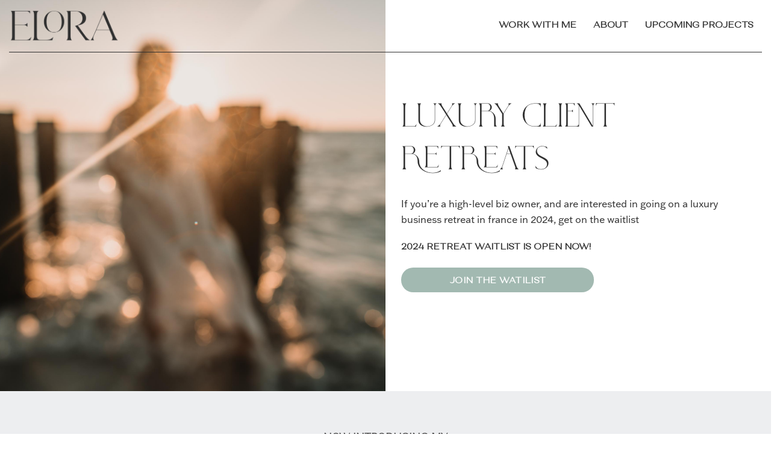

--- FILE ---
content_type: text/html; charset=UTF-8
request_url: https://sarahelora.com/client-retreats/
body_size: 39757
content:
<!DOCTYPE html>
<html lang="en">
<head>
<meta charset="UTF-8">
<meta name="viewport" content="width=device-width, initial-scale=1">
	 <link rel="profile" href="https://gmpg.org/xfn/11"> 
	 <title>Client Retreats &#8211; Sarah Elora</title>
<meta name='robots' content='max-image-preview:large' />

<link rel="alternate" type="application/rss+xml" title="Sarah Elora &raquo; Feed" href="https://sarahelora.com/feed/" />
<link rel="alternate" type="application/rss+xml" title="Sarah Elora &raquo; Comments Feed" href="https://sarahelora.com/comments/feed/" />
<link rel="stylesheet" type="text/css" href="https://use.typekit.net/upz1ajb.css"><style>
img.wp-smiley,
img.emoji {
	display: inline !important;
	border: none !important;
	box-shadow: none !important;
	height: 1em !important;
	width: 1em !important;
	margin: 0 0.07em !important;
	vertical-align: -0.1em !important;
	background: none !important;
	padding: 0 !important;
}
</style>
	<link rel='stylesheet' id='astra-theme-css-css' href='https://sarahelora.com/wp-content/themes/astra/assets/css/minified/main.min.css?ver=4.6.9' media='all' />
<style id='astra-theme-css-inline-css'>
:root{--ast-container-default-xlg-padding:3em;--ast-container-default-lg-padding:3em;--ast-container-default-slg-padding:2em;--ast-container-default-md-padding:3em;--ast-container-default-sm-padding:3em;--ast-container-default-xs-padding:2.4em;--ast-container-default-xxs-padding:1.8em;--ast-code-block-background:#ECEFF3;--ast-comment-inputs-background:#F9FAFB;--ast-normal-container-width:1200px;--ast-narrow-container-width:750px;--ast-blog-title-font-weight:normal;--ast-blog-meta-weight:inherit;}html{font-size:100%;}a{color:var(--ast-global-color-0);}a:hover,a:focus{color:var(--ast-global-color-1);}body,button,input,select,textarea,.ast-button,.ast-custom-button{font-family:-apple-system,BlinkMacSystemFont,Segoe UI,Roboto,Oxygen-Sans,Ubuntu,Cantarell,Helvetica Neue,sans-serif;font-weight:400;font-size:16px;font-size:1rem;line-height:var(--ast-body-line-height,1.65em);}blockquote{color:var(--ast-global-color-3);}h1,.entry-content h1,h2,.entry-content h2,h3,.entry-content h3,h4,.entry-content h4,h5,.entry-content h5,h6,.entry-content h6,.site-title,.site-title a{font-weight:600;}.site-title{font-size:26px;font-size:1.625rem;display:block;}.site-header .site-description{font-size:15px;font-size:0.9375rem;display:none;}.entry-title{font-size:26px;font-size:1.625rem;}.archive .ast-article-post .ast-article-inner,.blog .ast-article-post .ast-article-inner,.archive .ast-article-post .ast-article-inner:hover,.blog .ast-article-post .ast-article-inner:hover{overflow:hidden;}h1,.entry-content h1{font-size:40px;font-size:2.5rem;font-weight:600;line-height:1.4em;}h2,.entry-content h2{font-size:32px;font-size:2rem;font-weight:600;line-height:1.3em;}h3,.entry-content h3{font-size:26px;font-size:1.625rem;font-weight:600;line-height:1.3em;}h4,.entry-content h4{font-size:24px;font-size:1.5rem;line-height:1.2em;font-weight:600;}h5,.entry-content h5{font-size:20px;font-size:1.25rem;line-height:1.2em;font-weight:600;}h6,.entry-content h6{font-size:16px;font-size:1rem;line-height:1.25em;font-weight:600;}::selection{background-color:var(--ast-global-color-0);color:#000000;}body,h1,.entry-title a,.entry-content h1,h2,.entry-content h2,h3,.entry-content h3,h4,.entry-content h4,h5,.entry-content h5,h6,.entry-content h6{color:var(--ast-global-color-3);}.tagcloud a:hover,.tagcloud a:focus,.tagcloud a.current-item{color:#000000;border-color:var(--ast-global-color-0);background-color:var(--ast-global-color-0);}input:focus,input[type="text"]:focus,input[type="email"]:focus,input[type="url"]:focus,input[type="password"]:focus,input[type="reset"]:focus,input[type="search"]:focus,textarea:focus{border-color:var(--ast-global-color-0);}input[type="radio"]:checked,input[type=reset],input[type="checkbox"]:checked,input[type="checkbox"]:hover:checked,input[type="checkbox"]:focus:checked,input[type=range]::-webkit-slider-thumb{border-color:var(--ast-global-color-0);background-color:var(--ast-global-color-0);box-shadow:none;}.site-footer a:hover + .post-count,.site-footer a:focus + .post-count{background:var(--ast-global-color-0);border-color:var(--ast-global-color-0);}.single .nav-links .nav-previous,.single .nav-links .nav-next{color:var(--ast-global-color-0);}.entry-meta,.entry-meta *{line-height:1.45;color:var(--ast-global-color-0);}.entry-meta a:not(.ast-button):hover,.entry-meta a:not(.ast-button):hover *,.entry-meta a:not(.ast-button):focus,.entry-meta a:not(.ast-button):focus *,.page-links > .page-link,.page-links .page-link:hover,.post-navigation a:hover{color:var(--ast-global-color-1);}#cat option,.secondary .calendar_wrap thead a,.secondary .calendar_wrap thead a:visited{color:var(--ast-global-color-0);}.secondary .calendar_wrap #today,.ast-progress-val span{background:var(--ast-global-color-0);}.secondary a:hover + .post-count,.secondary a:focus + .post-count{background:var(--ast-global-color-0);border-color:var(--ast-global-color-0);}.calendar_wrap #today > a{color:#000000;}.page-links .page-link,.single .post-navigation a{color:var(--ast-global-color-0);}.ast-search-menu-icon .search-form button.search-submit{padding:0 4px;}.ast-search-menu-icon form.search-form{padding-right:0;}.ast-search-menu-icon.slide-search input.search-field{width:0;}.ast-header-search .ast-search-menu-icon.ast-dropdown-active .search-form,.ast-header-search .ast-search-menu-icon.ast-dropdown-active .search-field:focus{transition:all 0.2s;}.search-form input.search-field:focus{outline:none;}.ast-archive-title{color:var(--ast-global-color-2);}.widget-title,.widget .wp-block-heading{font-size:22px;font-size:1.375rem;color:var(--ast-global-color-2);}.ast-single-post .entry-content a,.ast-comment-content a:not(.ast-comment-edit-reply-wrap a){text-decoration:underline;}.ast-single-post .wp-block-button .wp-block-button__link,.ast-single-post .elementor-button-wrapper .elementor-button,.ast-single-post .entry-content .uagb-tab a,.ast-single-post .entry-content .uagb-ifb-cta a,.ast-single-post .entry-content .wp-block-uagb-buttons a,.ast-single-post .entry-content .uabb-module-content a,.ast-single-post .entry-content .uagb-post-grid a,.ast-single-post .entry-content .uagb-timeline a,.ast-single-post .entry-content .uagb-toc__wrap a,.ast-single-post .entry-content .uagb-taxomony-box a,.ast-single-post .entry-content .woocommerce a,.entry-content .wp-block-latest-posts > li > a,.ast-single-post .entry-content .wp-block-file__button,li.ast-post-filter-single,.ast-single-post .wp-block-buttons .wp-block-button.is-style-outline .wp-block-button__link,.ast-single-post .ast-comment-content .comment-reply-link,.ast-single-post .ast-comment-content .comment-edit-link{text-decoration:none;}.ast-search-menu-icon.slide-search a:focus-visible:focus-visible,.astra-search-icon:focus-visible,#close:focus-visible,a:focus-visible,.ast-menu-toggle:focus-visible,.site .skip-link:focus-visible,.wp-block-loginout input:focus-visible,.wp-block-search.wp-block-search__button-inside .wp-block-search__inside-wrapper,.ast-header-navigation-arrow:focus-visible,.woocommerce .wc-proceed-to-checkout > .checkout-button:focus-visible,.woocommerce .woocommerce-MyAccount-navigation ul li a:focus-visible,.ast-orders-table__row .ast-orders-table__cell:focus-visible,.woocommerce .woocommerce-order-details .order-again > .button:focus-visible,.woocommerce .woocommerce-message a.button.wc-forward:focus-visible,.woocommerce #minus_qty:focus-visible,.woocommerce #plus_qty:focus-visible,a#ast-apply-coupon:focus-visible,.woocommerce .woocommerce-info a:focus-visible,.woocommerce .astra-shop-summary-wrap a:focus-visible,.woocommerce a.wc-forward:focus-visible,#ast-apply-coupon:focus-visible,.woocommerce-js .woocommerce-mini-cart-item a.remove:focus-visible,#close:focus-visible,.button.search-submit:focus-visible,#search_submit:focus,.normal-search:focus-visible{outline-style:dotted;outline-color:inherit;outline-width:thin;}input:focus,input[type="text"]:focus,input[type="email"]:focus,input[type="url"]:focus,input[type="password"]:focus,input[type="reset"]:focus,input[type="search"]:focus,input[type="number"]:focus,textarea:focus,.wp-block-search__input:focus,[data-section="section-header-mobile-trigger"] .ast-button-wrap .ast-mobile-menu-trigger-minimal:focus,.ast-mobile-popup-drawer.active .menu-toggle-close:focus,.woocommerce-ordering select.orderby:focus,#ast-scroll-top:focus,#coupon_code:focus,.woocommerce-page #comment:focus,.woocommerce #reviews #respond input#submit:focus,.woocommerce a.add_to_cart_button:focus,.woocommerce .button.single_add_to_cart_button:focus,.woocommerce .woocommerce-cart-form button:focus,.woocommerce .woocommerce-cart-form__cart-item .quantity .qty:focus,.woocommerce .woocommerce-billing-fields .woocommerce-billing-fields__field-wrapper .woocommerce-input-wrapper > .input-text:focus,.woocommerce #order_comments:focus,.woocommerce #place_order:focus,.woocommerce .woocommerce-address-fields .woocommerce-address-fields__field-wrapper .woocommerce-input-wrapper > .input-text:focus,.woocommerce .woocommerce-MyAccount-content form button:focus,.woocommerce .woocommerce-MyAccount-content .woocommerce-EditAccountForm .woocommerce-form-row .woocommerce-Input.input-text:focus,.woocommerce .ast-woocommerce-container .woocommerce-pagination ul.page-numbers li a:focus,body #content .woocommerce form .form-row .select2-container--default .select2-selection--single:focus,#ast-coupon-code:focus,.woocommerce.woocommerce-js .quantity input[type=number]:focus,.woocommerce-js .woocommerce-mini-cart-item .quantity input[type=number]:focus,.woocommerce p#ast-coupon-trigger:focus{border-style:dotted;border-color:inherit;border-width:thin;}input{outline:none;}.ast-logo-title-inline .site-logo-img{padding-right:1em;}.site-logo-img img{ transition:all 0.2s linear;}body .ast-oembed-container *{position:absolute;top:0;width:100%;height:100%;left:0;}body .wp-block-embed-pocket-casts .ast-oembed-container *{position:unset;}.ast-single-post-featured-section + article {margin-top: 2em;}.site-content .ast-single-post-featured-section img {width: 100%;overflow: hidden;object-fit: cover;}.site > .ast-single-related-posts-container {margin-top: 0;}@media (min-width: 922px) {.ast-desktop .ast-container--narrow {max-width: var(--ast-narrow-container-width);margin: 0 auto;}}.ast-page-builder-template .hentry {margin: 0;}.ast-page-builder-template .site-content > .ast-container {max-width: 100%;padding: 0;}.ast-page-builder-template .site .site-content #primary {padding: 0;margin: 0;}.ast-page-builder-template .no-results {text-align: center;margin: 4em auto;}.ast-page-builder-template .ast-pagination {padding: 2em;}.ast-page-builder-template .entry-header.ast-no-title.ast-no-thumbnail {margin-top: 0;}.ast-page-builder-template .entry-header.ast-header-without-markup {margin-top: 0;margin-bottom: 0;}.ast-page-builder-template .entry-header.ast-no-title.ast-no-meta {margin-bottom: 0;}.ast-page-builder-template.single .post-navigation {padding-bottom: 2em;}.ast-page-builder-template.single-post .site-content > .ast-container {max-width: 100%;}.ast-page-builder-template .entry-header {margin-top: 2em;margin-left: auto;margin-right: auto;}.ast-page-builder-template .ast-archive-description {margin: 2em auto 0;padding-left: 20px;padding-right: 20px;}.ast-page-builder-template .ast-row {margin-left: 0;margin-right: 0;}.single.ast-page-builder-template .entry-header + .entry-content,.single.ast-page-builder-template .ast-single-entry-banner + .site-content article .entry-content {margin-bottom: 2em;}@media(min-width: 921px) {.ast-page-builder-template.archive.ast-right-sidebar .ast-row article,.ast-page-builder-template.archive.ast-left-sidebar .ast-row article {padding-left: 0;padding-right: 0;}}@media (max-width:921px){#ast-desktop-header{display:none;}}@media (min-width:922px){#ast-mobile-header{display:none;}}.wp-block-buttons.aligncenter{justify-content:center;}@media (max-width:921px){.ast-theme-transparent-header #primary,.ast-theme-transparent-header #secondary{padding:0;}}@media (max-width:921px){.ast-plain-container.ast-no-sidebar #primary{padding:0;}}.ast-plain-container.ast-no-sidebar #primary{margin-top:0;margin-bottom:0;}.wp-block-button.is-style-outline .wp-block-button__link{border-color:var(--ast-global-color-0);}div.wp-block-button.is-style-outline > .wp-block-button__link:not(.has-text-color),div.wp-block-button.wp-block-button__link.is-style-outline:not(.has-text-color){color:var(--ast-global-color-0);}.wp-block-button.is-style-outline .wp-block-button__link:hover,.wp-block-buttons .wp-block-button.is-style-outline .wp-block-button__link:focus,.wp-block-buttons .wp-block-button.is-style-outline > .wp-block-button__link:not(.has-text-color):hover,.wp-block-buttons .wp-block-button.wp-block-button__link.is-style-outline:not(.has-text-color):hover{color:#000000;background-color:var(--ast-global-color-1);border-color:var(--ast-global-color-1);}.post-page-numbers.current .page-link,.ast-pagination .page-numbers.current{color:#000000;border-color:var(--ast-global-color-0);background-color:var(--ast-global-color-0);}.wp-block-button.is-style-outline .wp-block-button__link.wp-element-button,.ast-outline-button{border-color:var(--ast-global-color-0);font-family:inherit;font-weight:500;font-size:16px;font-size:1rem;line-height:1em;}.wp-block-buttons .wp-block-button.is-style-outline > .wp-block-button__link:not(.has-text-color),.wp-block-buttons .wp-block-button.wp-block-button__link.is-style-outline:not(.has-text-color),.ast-outline-button{color:var(--ast-global-color-0);}.wp-block-button.is-style-outline .wp-block-button__link:hover,.wp-block-buttons .wp-block-button.is-style-outline .wp-block-button__link:focus,.wp-block-buttons .wp-block-button.is-style-outline > .wp-block-button__link:not(.has-text-color):hover,.wp-block-buttons .wp-block-button.wp-block-button__link.is-style-outline:not(.has-text-color):hover,.ast-outline-button:hover,.ast-outline-button:focus,.wp-block-uagb-buttons-child .uagb-buttons-repeater.ast-outline-button:hover,.wp-block-uagb-buttons-child .uagb-buttons-repeater.ast-outline-button:focus{color:#000000;background-color:var(--ast-global-color-1);border-color:var(--ast-global-color-1);}h1.widget-title{font-weight:600;}h2.widget-title{font-weight:600;}h3.widget-title{font-weight:600;}#page{display:flex;flex-direction:column;min-height:100vh;}.ast-404-layout-1 h1.page-title{color:var(--ast-global-color-2);}.single .post-navigation a{line-height:1em;height:inherit;}.error-404 .page-sub-title{font-size:1.5rem;font-weight:inherit;}.search .site-content .content-area .search-form{margin-bottom:0;}#page .site-content{flex-grow:1;}.widget{margin-bottom:1.25em;}#secondary li{line-height:1.5em;}#secondary .wp-block-group h2{margin-bottom:0.7em;}#secondary h2{font-size:1.7rem;}.ast-separate-container .ast-article-post,.ast-separate-container .ast-article-single,.ast-separate-container .comment-respond{padding:3em;}.ast-separate-container .ast-article-single .ast-article-single{padding:0;}.ast-article-single .wp-block-post-template-is-layout-grid{padding-left:0;}.ast-separate-container .comments-title,.ast-narrow-container .comments-title{padding:1.5em 2em;}.ast-page-builder-template .comment-form-textarea,.ast-comment-formwrap .ast-grid-common-col{padding:0;}.ast-comment-formwrap{padding:0;display:inline-flex;column-gap:20px;width:100%;margin-left:0;margin-right:0;}.comments-area textarea#comment:focus,.comments-area textarea#comment:active,.comments-area .ast-comment-formwrap input[type="text"]:focus,.comments-area .ast-comment-formwrap input[type="text"]:active {box-shadow:none;outline:none;}.archive.ast-page-builder-template .entry-header{margin-top:2em;}.ast-page-builder-template .ast-comment-formwrap{width:100%;}.entry-title{margin-bottom:0.5em;}.ast-archive-description p{font-size:inherit;font-weight:inherit;line-height:inherit;}.ast-separate-container .ast-comment-list li.depth-1,.hentry{margin-bottom:2em;}@media (min-width:921px){.ast-left-sidebar.ast-page-builder-template #secondary,.archive.ast-right-sidebar.ast-page-builder-template .site-main{padding-left:20px;padding-right:20px;}}@media (max-width:544px){.ast-comment-formwrap.ast-row{column-gap:10px;display:inline-block;}#ast-commentform .ast-grid-common-col{position:relative;width:100%;}}@media (min-width:1201px){.ast-separate-container .ast-article-post,.ast-separate-container .ast-article-single,.ast-separate-container .ast-author-box,.ast-separate-container .ast-404-layout-1,.ast-separate-container .no-results{padding:3em;}}@media (max-width:921px){.ast-separate-container #primary,.ast-separate-container #secondary{padding:1.5em 0;}#primary,#secondary{padding:1.5em 0;margin:0;}.ast-left-sidebar #content > .ast-container{display:flex;flex-direction:column-reverse;width:100%;}}@media (min-width:922px){.ast-separate-container.ast-right-sidebar #primary,.ast-separate-container.ast-left-sidebar #primary{border:0;}.search-no-results.ast-separate-container #primary{margin-bottom:4em;}}.wp-block-button .wp-block-button__link{color:#000000;}.wp-block-button .wp-block-button__link:hover,.wp-block-button .wp-block-button__link:focus{color:#000000;background-color:var(--ast-global-color-1);border-color:var(--ast-global-color-1);}.elementor-widget-heading h1.elementor-heading-title{line-height:1.4em;}.elementor-widget-heading h2.elementor-heading-title{line-height:1.3em;}.elementor-widget-heading h3.elementor-heading-title{line-height:1.3em;}.elementor-widget-heading h4.elementor-heading-title{line-height:1.2em;}.elementor-widget-heading h5.elementor-heading-title{line-height:1.2em;}.elementor-widget-heading h6.elementor-heading-title{line-height:1.25em;}.wp-block-button .wp-block-button__link,.wp-block-search .wp-block-search__button,body .wp-block-file .wp-block-file__button{border-color:var(--ast-global-color-0);background-color:var(--ast-global-color-0);color:#000000;font-family:inherit;font-weight:500;line-height:1em;font-size:16px;font-size:1rem;padding-top:15px;padding-right:30px;padding-bottom:15px;padding-left:30px;}@media (max-width:921px){.wp-block-button .wp-block-button__link,.wp-block-search .wp-block-search__button,body .wp-block-file .wp-block-file__button{padding-top:14px;padding-right:28px;padding-bottom:14px;padding-left:28px;}}@media (max-width:544px){.wp-block-button .wp-block-button__link,.wp-block-search .wp-block-search__button,body .wp-block-file .wp-block-file__button{padding-top:12px;padding-right:24px;padding-bottom:12px;padding-left:24px;}}.menu-toggle,button,.ast-button,.ast-custom-button,.button,input#submit,input[type="button"],input[type="submit"],input[type="reset"],form[CLASS*="wp-block-search__"].wp-block-search .wp-block-search__inside-wrapper .wp-block-search__button,body .wp-block-file .wp-block-file__button,.search .search-submit{border-style:solid;border-top-width:0;border-right-width:0;border-left-width:0;border-bottom-width:0;color:#000000;border-color:var(--ast-global-color-0);background-color:var(--ast-global-color-0);padding-top:15px;padding-right:30px;padding-bottom:15px;padding-left:30px;font-family:inherit;font-weight:500;font-size:16px;font-size:1rem;line-height:1em;}button:focus,.menu-toggle:hover,button:hover,.ast-button:hover,.ast-custom-button:hover .button:hover,.ast-custom-button:hover ,input[type=reset]:hover,input[type=reset]:focus,input#submit:hover,input#submit:focus,input[type="button"]:hover,input[type="button"]:focus,input[type="submit"]:hover,input[type="submit"]:focus,form[CLASS*="wp-block-search__"].wp-block-search .wp-block-search__inside-wrapper .wp-block-search__button:hover,form[CLASS*="wp-block-search__"].wp-block-search .wp-block-search__inside-wrapper .wp-block-search__button:focus,body .wp-block-file .wp-block-file__button:hover,body .wp-block-file .wp-block-file__button:focus{color:#000000;background-color:var(--ast-global-color-1);border-color:var(--ast-global-color-1);}form[CLASS*="wp-block-search__"].wp-block-search .wp-block-search__inside-wrapper .wp-block-search__button.has-icon{padding-top:calc(15px - 3px);padding-right:calc(30px - 3px);padding-bottom:calc(15px - 3px);padding-left:calc(30px - 3px);}@media (max-width:921px){.menu-toggle,button,.ast-button,.ast-custom-button,.button,input#submit,input[type="button"],input[type="submit"],input[type="reset"],form[CLASS*="wp-block-search__"].wp-block-search .wp-block-search__inside-wrapper .wp-block-search__button,body .wp-block-file .wp-block-file__button,.search .search-submit{padding-top:14px;padding-right:28px;padding-bottom:14px;padding-left:28px;}}@media (max-width:544px){.menu-toggle,button,.ast-button,.ast-custom-button,.button,input#submit,input[type="button"],input[type="submit"],input[type="reset"],form[CLASS*="wp-block-search__"].wp-block-search .wp-block-search__inside-wrapper .wp-block-search__button,body .wp-block-file .wp-block-file__button,.search .search-submit{padding-top:12px;padding-right:24px;padding-bottom:12px;padding-left:24px;}}@media (max-width:921px){.ast-mobile-header-stack .main-header-bar .ast-search-menu-icon{display:inline-block;}.ast-header-break-point.ast-header-custom-item-outside .ast-mobile-header-stack .main-header-bar .ast-search-icon{margin:0;}.ast-comment-avatar-wrap img{max-width:2.5em;}.ast-comment-meta{padding:0 1.8888em 1.3333em;}.ast-separate-container .ast-comment-list li.depth-1{padding:1.5em 2.14em;}.ast-separate-container .comment-respond{padding:2em 2.14em;}}@media (min-width:544px){.ast-container{max-width:100%;}}@media (max-width:544px){.ast-separate-container .ast-article-post,.ast-separate-container .ast-article-single,.ast-separate-container .comments-title,.ast-separate-container .ast-archive-description{padding:1.5em 1em;}.ast-separate-container #content .ast-container{padding-left:0.54em;padding-right:0.54em;}.ast-separate-container .ast-comment-list .bypostauthor{padding:.5em;}.ast-search-menu-icon.ast-dropdown-active .search-field{width:170px;}}.ast-separate-container{background-color:var(--ast-global-color-4);;background-image:none;;}@media (max-width:921px){.site-title{display:block;}.site-header .site-description{display:none;}h1,.entry-content h1{font-size:30px;}h2,.entry-content h2{font-size:25px;}h3,.entry-content h3{font-size:20px;}}@media (max-width:544px){.site-title{display:block;}.site-header .site-description{display:none;}h1,.entry-content h1{font-size:30px;}h2,.entry-content h2{font-size:25px;}h3,.entry-content h3{font-size:20px;}}@media (max-width:921px){html{font-size:91.2%;}}@media (max-width:544px){html{font-size:91.2%;}}@media (min-width:922px){.ast-container{max-width:1240px;}}@media (min-width:922px){.site-content .ast-container{display:flex;}}@media (max-width:921px){.site-content .ast-container{flex-direction:column;}}@media (min-width:922px){.main-header-menu .sub-menu .menu-item.ast-left-align-sub-menu:hover > .sub-menu,.main-header-menu .sub-menu .menu-item.ast-left-align-sub-menu.focus > .sub-menu{margin-left:-0px;}}.site .comments-area{padding-bottom:3em;}.wp-block-file {display: flex;align-items: center;flex-wrap: wrap;justify-content: space-between;}.wp-block-pullquote {border: none;}.wp-block-pullquote blockquote::before {content: "\201D";font-family: "Helvetica",sans-serif;display: flex;transform: rotate( 180deg );font-size: 6rem;font-style: normal;line-height: 1;font-weight: bold;align-items: center;justify-content: center;}.has-text-align-right > blockquote::before {justify-content: flex-start;}.has-text-align-left > blockquote::before {justify-content: flex-end;}figure.wp-block-pullquote.is-style-solid-color blockquote {max-width: 100%;text-align: inherit;}html body {--wp--custom--ast-default-block-top-padding: 3em;--wp--custom--ast-default-block-right-padding: 3em;--wp--custom--ast-default-block-bottom-padding: 3em;--wp--custom--ast-default-block-left-padding: 3em;--wp--custom--ast-container-width: 1200px;--wp--custom--ast-content-width-size: 1200px;--wp--custom--ast-wide-width-size: calc(1200px + var(--wp--custom--ast-default-block-left-padding) + var(--wp--custom--ast-default-block-right-padding));}.ast-narrow-container {--wp--custom--ast-content-width-size: 750px;--wp--custom--ast-wide-width-size: 750px;}@media(max-width: 921px) {html body {--wp--custom--ast-default-block-top-padding: 3em;--wp--custom--ast-default-block-right-padding: 2em;--wp--custom--ast-default-block-bottom-padding: 3em;--wp--custom--ast-default-block-left-padding: 2em;}}@media(max-width: 544px) {html body {--wp--custom--ast-default-block-top-padding: 3em;--wp--custom--ast-default-block-right-padding: 1.5em;--wp--custom--ast-default-block-bottom-padding: 3em;--wp--custom--ast-default-block-left-padding: 1.5em;}}.entry-content > .wp-block-group,.entry-content > .wp-block-cover,.entry-content > .wp-block-columns {padding-top: var(--wp--custom--ast-default-block-top-padding);padding-right: var(--wp--custom--ast-default-block-right-padding);padding-bottom: var(--wp--custom--ast-default-block-bottom-padding);padding-left: var(--wp--custom--ast-default-block-left-padding);}.ast-plain-container.ast-no-sidebar .entry-content > .alignfull,.ast-page-builder-template .ast-no-sidebar .entry-content > .alignfull {margin-left: calc( -50vw + 50%);margin-right: calc( -50vw + 50%);max-width: 100vw;width: 100vw;}.ast-plain-container.ast-no-sidebar .entry-content .alignfull .alignfull,.ast-page-builder-template.ast-no-sidebar .entry-content .alignfull .alignfull,.ast-plain-container.ast-no-sidebar .entry-content .alignfull .alignwide,.ast-page-builder-template.ast-no-sidebar .entry-content .alignfull .alignwide,.ast-plain-container.ast-no-sidebar .entry-content .alignwide .alignfull,.ast-page-builder-template.ast-no-sidebar .entry-content .alignwide .alignfull,.ast-plain-container.ast-no-sidebar .entry-content .alignwide .alignwide,.ast-page-builder-template.ast-no-sidebar .entry-content .alignwide .alignwide,.ast-plain-container.ast-no-sidebar .entry-content .wp-block-column .alignfull,.ast-page-builder-template.ast-no-sidebar .entry-content .wp-block-column .alignfull,.ast-plain-container.ast-no-sidebar .entry-content .wp-block-column .alignwide,.ast-page-builder-template.ast-no-sidebar .entry-content .wp-block-column .alignwide {margin-left: auto;margin-right: auto;width: 100%;}[ast-blocks-layout] .wp-block-separator:not(.is-style-dots) {height: 0;}[ast-blocks-layout] .wp-block-separator {margin: 20px auto;}[ast-blocks-layout] .wp-block-separator:not(.is-style-wide):not(.is-style-dots) {max-width: 100px;}[ast-blocks-layout] .wp-block-separator.has-background {padding: 0;}.entry-content[ast-blocks-layout] > * {max-width: var(--wp--custom--ast-content-width-size);margin-left: auto;margin-right: auto;}.entry-content[ast-blocks-layout] > .alignwide {max-width: var(--wp--custom--ast-wide-width-size);}.entry-content[ast-blocks-layout] .alignfull {max-width: none;}.entry-content .wp-block-columns {margin-bottom: 0;}blockquote {margin: 1.5em;border-color: rgba(0,0,0,0.05);}.wp-block-quote:not(.has-text-align-right):not(.has-text-align-center) {border-left: 5px solid rgba(0,0,0,0.05);}.has-text-align-right > blockquote,blockquote.has-text-align-right {border-right: 5px solid rgba(0,0,0,0.05);}.has-text-align-left > blockquote,blockquote.has-text-align-left {border-left: 5px solid rgba(0,0,0,0.05);}.wp-block-site-tagline,.wp-block-latest-posts .read-more {margin-top: 15px;}.wp-block-loginout p label {display: block;}.wp-block-loginout p:not(.login-remember):not(.login-submit) input {width: 100%;}.wp-block-loginout input:focus {border-color: transparent;}.wp-block-loginout input:focus {outline: thin dotted;}.entry-content .wp-block-media-text .wp-block-media-text__content {padding: 0 0 0 8%;}.entry-content .wp-block-media-text.has-media-on-the-right .wp-block-media-text__content {padding: 0 8% 0 0;}.entry-content .wp-block-media-text.has-background .wp-block-media-text__content {padding: 8%;}.entry-content .wp-block-cover:not([class*="background-color"]) .wp-block-cover__inner-container,.entry-content .wp-block-cover:not([class*="background-color"]) .wp-block-cover-image-text,.entry-content .wp-block-cover:not([class*="background-color"]) .wp-block-cover-text,.entry-content .wp-block-cover-image:not([class*="background-color"]) .wp-block-cover__inner-container,.entry-content .wp-block-cover-image:not([class*="background-color"]) .wp-block-cover-image-text,.entry-content .wp-block-cover-image:not([class*="background-color"]) .wp-block-cover-text {color: var(--ast-global-color-5);}.wp-block-loginout .login-remember input {width: 1.1rem;height: 1.1rem;margin: 0 5px 4px 0;vertical-align: middle;}.wp-block-latest-posts > li > *:first-child,.wp-block-latest-posts:not(.is-grid) > li:first-child {margin-top: 0;}.wp-block-search__inside-wrapper .wp-block-search__input {padding: 0 10px;color: var(--ast-global-color-3);background: var(--ast-global-color-5);border-color: var(--ast-border-color);}.wp-block-latest-posts .read-more {margin-bottom: 1.5em;}.wp-block-search__no-button .wp-block-search__inside-wrapper .wp-block-search__input {padding-top: 5px;padding-bottom: 5px;}.wp-block-latest-posts .wp-block-latest-posts__post-date,.wp-block-latest-posts .wp-block-latest-posts__post-author {font-size: 1rem;}.wp-block-latest-posts > li > *,.wp-block-latest-posts:not(.is-grid) > li {margin-top: 12px;margin-bottom: 12px;}.ast-page-builder-template .entry-content[ast-blocks-layout] > *,.ast-page-builder-template .entry-content[ast-blocks-layout] > .alignfull > * {max-width: none;}.ast-page-builder-template .entry-content[ast-blocks-layout] > .alignwide > * {max-width: var(--wp--custom--ast-wide-width-size);}.ast-page-builder-template .entry-content[ast-blocks-layout] > .inherit-container-width > *,.ast-page-builder-template .entry-content[ast-blocks-layout] > * > *,.entry-content[ast-blocks-layout] > .wp-block-cover .wp-block-cover__inner-container {max-width: var(--wp--custom--ast-content-width-size);margin-left: auto;margin-right: auto;}.entry-content[ast-blocks-layout] .wp-block-cover:not(.alignleft):not(.alignright) {width: auto;}@media(max-width: 1200px) {.ast-separate-container .entry-content > .alignfull,.ast-separate-container .entry-content[ast-blocks-layout] > .alignwide,.ast-plain-container .entry-content[ast-blocks-layout] > .alignwide,.ast-plain-container .entry-content .alignfull {margin-left: calc(-1 * min(var(--ast-container-default-xlg-padding),20px)) ;margin-right: calc(-1 * min(var(--ast-container-default-xlg-padding),20px));}}@media(min-width: 1201px) {.ast-separate-container .entry-content > .alignfull {margin-left: calc(-1 * var(--ast-container-default-xlg-padding) );margin-right: calc(-1 * var(--ast-container-default-xlg-padding) );}.ast-separate-container .entry-content[ast-blocks-layout] > .alignwide,.ast-plain-container .entry-content[ast-blocks-layout] > .alignwide {margin-left: calc(-1 * var(--wp--custom--ast-default-block-left-padding) );margin-right: calc(-1 * var(--wp--custom--ast-default-block-right-padding) );}}@media(min-width: 921px) {.ast-separate-container .entry-content .wp-block-group.alignwide:not(.inherit-container-width) > :where(:not(.alignleft):not(.alignright)),.ast-plain-container .entry-content .wp-block-group.alignwide:not(.inherit-container-width) > :where(:not(.alignleft):not(.alignright)) {max-width: calc( var(--wp--custom--ast-content-width-size) + 80px );}.ast-plain-container.ast-right-sidebar .entry-content[ast-blocks-layout] .alignfull,.ast-plain-container.ast-left-sidebar .entry-content[ast-blocks-layout] .alignfull {margin-left: -60px;margin-right: -60px;}}@media(min-width: 544px) {.entry-content > .alignleft {margin-right: 20px;}.entry-content > .alignright {margin-left: 20px;}}@media (max-width:544px){.wp-block-columns .wp-block-column:not(:last-child){margin-bottom:20px;}.wp-block-latest-posts{margin:0;}}@media( max-width: 600px ) {.entry-content .wp-block-media-text .wp-block-media-text__content,.entry-content .wp-block-media-text.has-media-on-the-right .wp-block-media-text__content {padding: 8% 0 0;}.entry-content .wp-block-media-text.has-background .wp-block-media-text__content {padding: 8%;}}.ast-page-builder-template .entry-header {padding-left: 0;}.ast-narrow-container .site-content .wp-block-uagb-image--align-full .wp-block-uagb-image__figure {max-width: 100%;margin-left: auto;margin-right: auto;}.entry-content ul,.entry-content ol {padding: revert;margin: revert;}:root .has-ast-global-color-0-color{color:var(--ast-global-color-0);}:root .has-ast-global-color-0-background-color{background-color:var(--ast-global-color-0);}:root .wp-block-button .has-ast-global-color-0-color{color:var(--ast-global-color-0);}:root .wp-block-button .has-ast-global-color-0-background-color{background-color:var(--ast-global-color-0);}:root .has-ast-global-color-1-color{color:var(--ast-global-color-1);}:root .has-ast-global-color-1-background-color{background-color:var(--ast-global-color-1);}:root .wp-block-button .has-ast-global-color-1-color{color:var(--ast-global-color-1);}:root .wp-block-button .has-ast-global-color-1-background-color{background-color:var(--ast-global-color-1);}:root .has-ast-global-color-2-color{color:var(--ast-global-color-2);}:root .has-ast-global-color-2-background-color{background-color:var(--ast-global-color-2);}:root .wp-block-button .has-ast-global-color-2-color{color:var(--ast-global-color-2);}:root .wp-block-button .has-ast-global-color-2-background-color{background-color:var(--ast-global-color-2);}:root .has-ast-global-color-3-color{color:var(--ast-global-color-3);}:root .has-ast-global-color-3-background-color{background-color:var(--ast-global-color-3);}:root .wp-block-button .has-ast-global-color-3-color{color:var(--ast-global-color-3);}:root .wp-block-button .has-ast-global-color-3-background-color{background-color:var(--ast-global-color-3);}:root .has-ast-global-color-4-color{color:var(--ast-global-color-4);}:root .has-ast-global-color-4-background-color{background-color:var(--ast-global-color-4);}:root .wp-block-button .has-ast-global-color-4-color{color:var(--ast-global-color-4);}:root .wp-block-button .has-ast-global-color-4-background-color{background-color:var(--ast-global-color-4);}:root .has-ast-global-color-5-color{color:var(--ast-global-color-5);}:root .has-ast-global-color-5-background-color{background-color:var(--ast-global-color-5);}:root .wp-block-button .has-ast-global-color-5-color{color:var(--ast-global-color-5);}:root .wp-block-button .has-ast-global-color-5-background-color{background-color:var(--ast-global-color-5);}:root .has-ast-global-color-6-color{color:var(--ast-global-color-6);}:root .has-ast-global-color-6-background-color{background-color:var(--ast-global-color-6);}:root .wp-block-button .has-ast-global-color-6-color{color:var(--ast-global-color-6);}:root .wp-block-button .has-ast-global-color-6-background-color{background-color:var(--ast-global-color-6);}:root .has-ast-global-color-7-color{color:var(--ast-global-color-7);}:root .has-ast-global-color-7-background-color{background-color:var(--ast-global-color-7);}:root .wp-block-button .has-ast-global-color-7-color{color:var(--ast-global-color-7);}:root .wp-block-button .has-ast-global-color-7-background-color{background-color:var(--ast-global-color-7);}:root .has-ast-global-color-8-color{color:var(--ast-global-color-8);}:root .has-ast-global-color-8-background-color{background-color:var(--ast-global-color-8);}:root .wp-block-button .has-ast-global-color-8-color{color:var(--ast-global-color-8);}:root .wp-block-button .has-ast-global-color-8-background-color{background-color:var(--ast-global-color-8);}:root{--ast-global-color-0:#fbcecf;--ast-global-color-1:#fbcecf;--ast-global-color-2:#1e293b;--ast-global-color-3:#334155;--ast-global-color-4:#f9fafb;--ast-global-color-5:#FFFFFF;--ast-global-color-6:#e2e8f0;--ast-global-color-7:#cbd5e1;--ast-global-color-8:#94a3b8;}:root {--ast-border-color : var(--ast-global-color-6);}.ast-single-entry-banner {-js-display: flex;display: flex;flex-direction: column;justify-content: center;text-align: center;position: relative;background: #eeeeee;}.ast-single-entry-banner[data-banner-layout="layout-1"] {max-width: 1200px;background: inherit;padding: 20px 0;}.ast-single-entry-banner[data-banner-width-type="custom"] {margin: 0 auto;width: 100%;}.ast-single-entry-banner + .site-content .entry-header {margin-bottom: 0;}.site .ast-author-avatar {--ast-author-avatar-size: ;}a.ast-underline-text {text-decoration: underline;}.ast-container > .ast-terms-link {position: relative;display: block;}a.ast-button.ast-badge-tax {padding: 4px 8px;border-radius: 3px;font-size: inherit;}header.entry-header .entry-title{font-weight:600;font-size:32px;font-size:2rem;}header.entry-header > *:not(:last-child){margin-bottom:10px;}.ast-archive-entry-banner {-js-display: flex;display: flex;flex-direction: column;justify-content: center;text-align: center;position: relative;background: #eeeeee;}.ast-archive-entry-banner[data-banner-width-type="custom"] {margin: 0 auto;width: 100%;}.ast-archive-entry-banner[data-banner-layout="layout-1"] {background: inherit;padding: 20px 0;text-align: left;}body.archive .ast-archive-description{max-width:1200px;width:100%;text-align:left;padding-top:3em;padding-right:3em;padding-bottom:3em;padding-left:3em;}body.archive .ast-archive-description .ast-archive-title,body.archive .ast-archive-description .ast-archive-title *{font-weight:600;font-size:32px;font-size:2rem;}body.archive .ast-archive-description > *:not(:last-child){margin-bottom:10px;}@media (max-width:921px){body.archive .ast-archive-description{text-align:left;}}@media (max-width:544px){body.archive .ast-archive-description{text-align:left;}}.ast-breadcrumbs .trail-browse,.ast-breadcrumbs .trail-items,.ast-breadcrumbs .trail-items li{display:inline-block;margin:0;padding:0;border:none;background:inherit;text-indent:0;text-decoration:none;}.ast-breadcrumbs .trail-browse{font-size:inherit;font-style:inherit;font-weight:inherit;color:inherit;}.ast-breadcrumbs .trail-items{list-style:none;}.trail-items li::after{padding:0 0.3em;content:"\00bb";}.trail-items li:last-of-type::after{display:none;}h1,.entry-content h1,h2,.entry-content h2,h3,.entry-content h3,h4,.entry-content h4,h5,.entry-content h5,h6,.entry-content h6{color:var(--ast-global-color-2);}.entry-title a{color:var(--ast-global-color-2);}@media (max-width:921px){.ast-builder-grid-row-container.ast-builder-grid-row-tablet-3-firstrow .ast-builder-grid-row > *:first-child,.ast-builder-grid-row-container.ast-builder-grid-row-tablet-3-lastrow .ast-builder-grid-row > *:last-child{grid-column:1 / -1;}}@media (max-width:544px){.ast-builder-grid-row-container.ast-builder-grid-row-mobile-3-firstrow .ast-builder-grid-row > *:first-child,.ast-builder-grid-row-container.ast-builder-grid-row-mobile-3-lastrow .ast-builder-grid-row > *:last-child{grid-column:1 / -1;}}.ast-builder-layout-element[data-section="title_tagline"]{display:flex;}@media (max-width:921px){.ast-header-break-point .ast-builder-layout-element[data-section="title_tagline"]{display:flex;}}@media (max-width:544px){.ast-header-break-point .ast-builder-layout-element[data-section="title_tagline"]{display:flex;}}.ast-builder-menu-1{font-family:inherit;font-weight:inherit;}.ast-builder-menu-1 .menu-item > .menu-link{color:var(--ast-global-color-3);}.ast-builder-menu-1 .menu-item > .ast-menu-toggle{color:var(--ast-global-color-3);}.ast-builder-menu-1 .menu-item:hover > .menu-link,.ast-builder-menu-1 .inline-on-mobile .menu-item:hover > .ast-menu-toggle{color:var(--ast-global-color-1);}.ast-builder-menu-1 .menu-item:hover > .ast-menu-toggle{color:var(--ast-global-color-1);}.ast-builder-menu-1 .menu-item.current-menu-item > .menu-link,.ast-builder-menu-1 .inline-on-mobile .menu-item.current-menu-item > .ast-menu-toggle,.ast-builder-menu-1 .current-menu-ancestor > .menu-link{color:var(--ast-global-color-1);}.ast-builder-menu-1 .menu-item.current-menu-item > .ast-menu-toggle{color:var(--ast-global-color-1);}.ast-builder-menu-1 .sub-menu,.ast-builder-menu-1 .inline-on-mobile .sub-menu{border-top-width:2px;border-bottom-width:0;border-right-width:0;border-left-width:0;border-color:var(--ast-global-color-0);border-style:solid;}.ast-builder-menu-1 .main-header-menu > .menu-item > .sub-menu,.ast-builder-menu-1 .main-header-menu > .menu-item > .astra-full-megamenu-wrapper{margin-top:0;}.ast-desktop .ast-builder-menu-1 .main-header-menu > .menu-item > .sub-menu:before,.ast-desktop .ast-builder-menu-1 .main-header-menu > .menu-item > .astra-full-megamenu-wrapper:before{height:calc( 0px + 5px );}.ast-desktop .ast-builder-menu-1 .menu-item .sub-menu .menu-link{border-style:none;}@media (max-width:921px){.ast-header-break-point .ast-builder-menu-1 .menu-item.menu-item-has-children > .ast-menu-toggle{top:0;}.ast-builder-menu-1 .inline-on-mobile .menu-item.menu-item-has-children > .ast-menu-toggle{right:-15px;}.ast-builder-menu-1 .menu-item-has-children > .menu-link:after{content:unset;}.ast-builder-menu-1 .main-header-menu > .menu-item > .sub-menu,.ast-builder-menu-1 .main-header-menu > .menu-item > .astra-full-megamenu-wrapper{margin-top:0;}}@media (max-width:544px){.ast-header-break-point .ast-builder-menu-1 .menu-item.menu-item-has-children > .ast-menu-toggle{top:0;}.ast-builder-menu-1 .main-header-menu > .menu-item > .sub-menu,.ast-builder-menu-1 .main-header-menu > .menu-item > .astra-full-megamenu-wrapper{margin-top:0;}}.ast-builder-menu-1{display:flex;}@media (max-width:921px){.ast-header-break-point .ast-builder-menu-1{display:flex;}}@media (max-width:544px){.ast-header-break-point .ast-builder-menu-1{display:flex;}}.site-below-footer-wrap{padding-top:20px;padding-bottom:20px;}.site-below-footer-wrap[data-section="section-below-footer-builder"]{background-color:var(--ast-global-color-5);;min-height:80px;border-style:solid;border-width:0px;border-top-width:1px;border-top-color:var(--ast-global-color-6);}.site-below-footer-wrap[data-section="section-below-footer-builder"] .ast-builder-grid-row{max-width:1200px;min-height:80px;margin-left:auto;margin-right:auto;}.site-below-footer-wrap[data-section="section-below-footer-builder"] .ast-builder-grid-row,.site-below-footer-wrap[data-section="section-below-footer-builder"] .site-footer-section{align-items:flex-start;}.site-below-footer-wrap[data-section="section-below-footer-builder"].ast-footer-row-inline .site-footer-section{display:flex;margin-bottom:0;}.ast-builder-grid-row-full .ast-builder-grid-row{grid-template-columns:1fr;}@media (max-width:921px){.site-below-footer-wrap[data-section="section-below-footer-builder"].ast-footer-row-tablet-inline .site-footer-section{display:flex;margin-bottom:0;}.site-below-footer-wrap[data-section="section-below-footer-builder"].ast-footer-row-tablet-stack .site-footer-section{display:block;margin-bottom:10px;}.ast-builder-grid-row-container.ast-builder-grid-row-tablet-full .ast-builder-grid-row{grid-template-columns:1fr;}}@media (max-width:544px){.site-below-footer-wrap[data-section="section-below-footer-builder"].ast-footer-row-mobile-inline .site-footer-section{display:flex;margin-bottom:0;}.site-below-footer-wrap[data-section="section-below-footer-builder"].ast-footer-row-mobile-stack .site-footer-section{display:block;margin-bottom:10px;}.ast-builder-grid-row-container.ast-builder-grid-row-mobile-full .ast-builder-grid-row{grid-template-columns:1fr;}}.site-below-footer-wrap[data-section="section-below-footer-builder"]{display:grid;}@media (max-width:921px){.ast-header-break-point .site-below-footer-wrap[data-section="section-below-footer-builder"]{display:grid;}}@media (max-width:544px){.ast-header-break-point .site-below-footer-wrap[data-section="section-below-footer-builder"]{display:grid;}}.ast-footer-copyright{text-align:center;}.ast-footer-copyright {color:var(--ast-global-color-3);}@media (max-width:921px){.ast-footer-copyright{text-align:center;}}@media (max-width:544px){.ast-footer-copyright{text-align:center;}}.ast-footer-copyright {font-size:16px;font-size:1rem;}.ast-footer-copyright.ast-builder-layout-element{display:flex;}@media (max-width:921px){.ast-header-break-point .ast-footer-copyright.ast-builder-layout-element{display:flex;}}@media (max-width:544px){.ast-header-break-point .ast-footer-copyright.ast-builder-layout-element{display:flex;}}.footer-widget-area.widget-area.site-footer-focus-item{width:auto;}.elementor-widget-heading .elementor-heading-title{margin:0;}.elementor-page .ast-menu-toggle{color:unset !important;background:unset !important;}.elementor-post.elementor-grid-item.hentry{margin-bottom:0;}.woocommerce div.product .elementor-element.elementor-products-grid .related.products ul.products li.product,.elementor-element .elementor-wc-products .woocommerce[class*='columns-'] ul.products li.product{width:auto;margin:0;float:none;}.elementor-toc__list-wrapper{margin:0;}body .elementor hr{background-color:#ccc;margin:0;}.ast-left-sidebar .elementor-section.elementor-section-stretched,.ast-right-sidebar .elementor-section.elementor-section-stretched{max-width:100%;left:0 !important;}.elementor-posts-container [CLASS*="ast-width-"]{width:100%;}.elementor-template-full-width .ast-container{display:block;}.elementor-screen-only,.screen-reader-text,.screen-reader-text span,.ui-helper-hidden-accessible{top:0 !important;}@media (max-width:544px){.elementor-element .elementor-wc-products .woocommerce[class*="columns-"] ul.products li.product{width:auto;margin:0;}.elementor-element .woocommerce .woocommerce-result-count{float:none;}}.ast-header-break-point .main-header-bar{border-bottom-width:1px;}@media (min-width:922px){.main-header-bar{border-bottom-width:1px;}}.main-header-menu .menu-item, #astra-footer-menu .menu-item, .main-header-bar .ast-masthead-custom-menu-items{-js-display:flex;display:flex;-webkit-box-pack:center;-webkit-justify-content:center;-moz-box-pack:center;-ms-flex-pack:center;justify-content:center;-webkit-box-orient:vertical;-webkit-box-direction:normal;-webkit-flex-direction:column;-moz-box-orient:vertical;-moz-box-direction:normal;-ms-flex-direction:column;flex-direction:column;}.main-header-menu > .menu-item > .menu-link, #astra-footer-menu > .menu-item > .menu-link{height:100%;-webkit-box-align:center;-webkit-align-items:center;-moz-box-align:center;-ms-flex-align:center;align-items:center;-js-display:flex;display:flex;}.ast-header-break-point .main-navigation ul .menu-item .menu-link .icon-arrow:first-of-type svg{top:.2em;margin-top:0px;margin-left:0px;width:.65em;transform:translate(0, -2px) rotateZ(270deg);}.ast-mobile-popup-content .ast-submenu-expanded > .ast-menu-toggle{transform:rotateX(180deg);overflow-y:auto;}@media (min-width:922px){.ast-builder-menu .main-navigation > ul > li:last-child a{margin-right:0;}}.ast-separate-container .ast-article-inner{background-color:transparent;background-image:none;}.ast-separate-container .ast-article-post{background-color:var(--ast-global-color-5);;background-image:none;;}@media (max-width:921px){.ast-separate-container .ast-article-post{background-color:var(--ast-global-color-5);;background-image:none;;}}@media (max-width:544px){.ast-separate-container .ast-article-post{background-color:var(--ast-global-color-5);;background-image:none;;}}.ast-separate-container .ast-article-single:not(.ast-related-post), .woocommerce.ast-separate-container .ast-woocommerce-container, .ast-separate-container .error-404, .ast-separate-container .no-results, .single.ast-separate-container .site-main .ast-author-meta, .ast-separate-container .related-posts-title-wrapper,.ast-separate-container .comments-count-wrapper, .ast-box-layout.ast-plain-container .site-content,.ast-padded-layout.ast-plain-container .site-content, .ast-separate-container .ast-archive-description, .ast-separate-container .comments-area .comment-respond, .ast-separate-container .comments-area .ast-comment-list li, .ast-separate-container .comments-area .comments-title{background-color:var(--ast-global-color-5);;background-image:none;;}@media (max-width:921px){.ast-separate-container .ast-article-single:not(.ast-related-post), .woocommerce.ast-separate-container .ast-woocommerce-container, .ast-separate-container .error-404, .ast-separate-container .no-results, .single.ast-separate-container .site-main .ast-author-meta, .ast-separate-container .related-posts-title-wrapper,.ast-separate-container .comments-count-wrapper, .ast-box-layout.ast-plain-container .site-content,.ast-padded-layout.ast-plain-container .site-content, .ast-separate-container .ast-archive-description{background-color:var(--ast-global-color-5);;background-image:none;;}}@media (max-width:544px){.ast-separate-container .ast-article-single:not(.ast-related-post), .woocommerce.ast-separate-container .ast-woocommerce-container, .ast-separate-container .error-404, .ast-separate-container .no-results, .single.ast-separate-container .site-main .ast-author-meta, .ast-separate-container .related-posts-title-wrapper,.ast-separate-container .comments-count-wrapper, .ast-box-layout.ast-plain-container .site-content,.ast-padded-layout.ast-plain-container .site-content, .ast-separate-container .ast-archive-description{background-color:var(--ast-global-color-5);;background-image:none;;}}.ast-separate-container.ast-two-container #secondary .widget{background-color:var(--ast-global-color-5);;background-image:none;;}@media (max-width:921px){.ast-separate-container.ast-two-container #secondary .widget{background-color:var(--ast-global-color-5);;background-image:none;;}}@media (max-width:544px){.ast-separate-container.ast-two-container #secondary .widget{background-color:var(--ast-global-color-5);;background-image:none;;}}.ast-plain-container, .ast-page-builder-template{background-color:var(--ast-global-color-5);;background-image:none;;}@media (max-width:921px){.ast-plain-container, .ast-page-builder-template{background-color:var(--ast-global-color-5);;background-image:none;;}}@media (max-width:544px){.ast-plain-container, .ast-page-builder-template{background-color:var(--ast-global-color-5);;background-image:none;;}}
		#ast-scroll-top {
			display: none;
			position: fixed;
			text-align: center;
			cursor: pointer;
			z-index: 99;
			width: 2.1em;
			height: 2.1em;
			line-height: 2.1;
			color: #ffffff;
			border-radius: 2px;
			content: "";
			outline: inherit;
		}
		@media (min-width: 769px) {
			#ast-scroll-top {
				content: "769";
			}
		}
		#ast-scroll-top .ast-icon.icon-arrow svg {
			margin-left: 0px;
			vertical-align: middle;
			transform: translate(0, -20%) rotate(180deg);
			width: 1.6em;
		}
		.ast-scroll-to-top-right {
			right: 30px;
			bottom: 30px;
		}
		.ast-scroll-to-top-left {
			left: 30px;
			bottom: 30px;
		}
	#ast-scroll-top{background-color:var(--ast-global-color-0);font-size:15px;font-size:0.9375rem;}@media (max-width:921px){#ast-scroll-top .ast-icon.icon-arrow svg{width:1em;}}.ast-mobile-header-content > *,.ast-desktop-header-content > * {padding: 10px 0;height: auto;}.ast-mobile-header-content > *:first-child,.ast-desktop-header-content > *:first-child {padding-top: 10px;}.ast-mobile-header-content > .ast-builder-menu,.ast-desktop-header-content > .ast-builder-menu {padding-top: 0;}.ast-mobile-header-content > *:last-child,.ast-desktop-header-content > *:last-child {padding-bottom: 0;}.ast-mobile-header-content .ast-search-menu-icon.ast-inline-search label,.ast-desktop-header-content .ast-search-menu-icon.ast-inline-search label {width: 100%;}.ast-desktop-header-content .main-header-bar-navigation .ast-submenu-expanded > .ast-menu-toggle::before {transform: rotateX(180deg);}#ast-desktop-header .ast-desktop-header-content,.ast-mobile-header-content .ast-search-icon,.ast-desktop-header-content .ast-search-icon,.ast-mobile-header-wrap .ast-mobile-header-content,.ast-main-header-nav-open.ast-popup-nav-open .ast-mobile-header-wrap .ast-mobile-header-content,.ast-main-header-nav-open.ast-popup-nav-open .ast-desktop-header-content {display: none;}.ast-main-header-nav-open.ast-header-break-point #ast-desktop-header .ast-desktop-header-content,.ast-main-header-nav-open.ast-header-break-point .ast-mobile-header-wrap .ast-mobile-header-content {display: block;}.ast-desktop .ast-desktop-header-content .astra-menu-animation-slide-up > .menu-item > .sub-menu,.ast-desktop .ast-desktop-header-content .astra-menu-animation-slide-up > .menu-item .menu-item > .sub-menu,.ast-desktop .ast-desktop-header-content .astra-menu-animation-slide-down > .menu-item > .sub-menu,.ast-desktop .ast-desktop-header-content .astra-menu-animation-slide-down > .menu-item .menu-item > .sub-menu,.ast-desktop .ast-desktop-header-content .astra-menu-animation-fade > .menu-item > .sub-menu,.ast-desktop .ast-desktop-header-content .astra-menu-animation-fade > .menu-item .menu-item > .sub-menu {opacity: 1;visibility: visible;}.ast-hfb-header.ast-default-menu-enable.ast-header-break-point .ast-mobile-header-wrap .ast-mobile-header-content .main-header-bar-navigation {width: unset;margin: unset;}.ast-mobile-header-content.content-align-flex-end .main-header-bar-navigation .menu-item-has-children > .ast-menu-toggle,.ast-desktop-header-content.content-align-flex-end .main-header-bar-navigation .menu-item-has-children > .ast-menu-toggle {left: calc( 20px - 0.907em);right: auto;}.ast-mobile-header-content .ast-search-menu-icon,.ast-mobile-header-content .ast-search-menu-icon.slide-search,.ast-desktop-header-content .ast-search-menu-icon,.ast-desktop-header-content .ast-search-menu-icon.slide-search {width: 100%;position: relative;display: block;right: auto;transform: none;}.ast-mobile-header-content .ast-search-menu-icon.slide-search .search-form,.ast-mobile-header-content .ast-search-menu-icon .search-form,.ast-desktop-header-content .ast-search-menu-icon.slide-search .search-form,.ast-desktop-header-content .ast-search-menu-icon .search-form {right: 0;visibility: visible;opacity: 1;position: relative;top: auto;transform: none;padding: 0;display: block;overflow: hidden;}.ast-mobile-header-content .ast-search-menu-icon.ast-inline-search .search-field,.ast-mobile-header-content .ast-search-menu-icon .search-field,.ast-desktop-header-content .ast-search-menu-icon.ast-inline-search .search-field,.ast-desktop-header-content .ast-search-menu-icon .search-field {width: 100%;padding-right: 5.5em;}.ast-mobile-header-content .ast-search-menu-icon .search-submit,.ast-desktop-header-content .ast-search-menu-icon .search-submit {display: block;position: absolute;height: 100%;top: 0;right: 0;padding: 0 1em;border-radius: 0;}.ast-hfb-header.ast-default-menu-enable.ast-header-break-point .ast-mobile-header-wrap .ast-mobile-header-content .main-header-bar-navigation ul .sub-menu .menu-link {padding-left: 30px;}.ast-hfb-header.ast-default-menu-enable.ast-header-break-point .ast-mobile-header-wrap .ast-mobile-header-content .main-header-bar-navigation .sub-menu .menu-item .menu-item .menu-link {padding-left: 40px;}.ast-mobile-popup-drawer.active .ast-mobile-popup-inner{background-color:#ffffff;;}.ast-mobile-header-wrap .ast-mobile-header-content, .ast-desktop-header-content{background-color:#ffffff;;}.ast-mobile-popup-content > *, .ast-mobile-header-content > *, .ast-desktop-popup-content > *, .ast-desktop-header-content > *{padding-top:0;padding-bottom:0;}.content-align-flex-start .ast-builder-layout-element{justify-content:flex-start;}.content-align-flex-start .main-header-menu{text-align:left;}.ast-mobile-popup-drawer.active .menu-toggle-close{color:#3a3a3a;}.ast-mobile-header-wrap .ast-primary-header-bar,.ast-primary-header-bar .site-primary-header-wrap{min-height:80px;}.ast-desktop .ast-primary-header-bar .main-header-menu > .menu-item{line-height:80px;}.ast-header-break-point #masthead .ast-mobile-header-wrap .ast-primary-header-bar,.ast-header-break-point #masthead .ast-mobile-header-wrap .ast-below-header-bar,.ast-header-break-point #masthead .ast-mobile-header-wrap .ast-above-header-bar{padding-left:20px;padding-right:20px;}.ast-header-break-point .ast-primary-header-bar{border-bottom-width:1px;border-bottom-color:#eaeaea;border-bottom-style:solid;}@media (min-width:922px){.ast-primary-header-bar{border-bottom-width:1px;border-bottom-color:#eaeaea;border-bottom-style:solid;}}.ast-primary-header-bar{background-color:#ffffff;;}.ast-primary-header-bar{display:block;}@media (max-width:921px){.ast-header-break-point .ast-primary-header-bar{display:grid;}}@media (max-width:544px){.ast-header-break-point .ast-primary-header-bar{display:grid;}}[data-section="section-header-mobile-trigger"] .ast-button-wrap .ast-mobile-menu-trigger-minimal{color:var(--ast-global-color-0);border:none;background:transparent;}[data-section="section-header-mobile-trigger"] .ast-button-wrap .mobile-menu-toggle-icon .ast-mobile-svg{width:20px;height:20px;fill:var(--ast-global-color-0);}[data-section="section-header-mobile-trigger"] .ast-button-wrap .mobile-menu-wrap .mobile-menu{color:var(--ast-global-color-0);}.ast-builder-menu-mobile .main-navigation .main-header-menu .menu-item > .menu-link{color:var(--ast-global-color-3);}.ast-builder-menu-mobile .main-navigation .main-header-menu .menu-item > .ast-menu-toggle{color:var(--ast-global-color-3);}.ast-builder-menu-mobile .main-navigation .menu-item:hover > .menu-link, .ast-builder-menu-mobile .main-navigation .inline-on-mobile .menu-item:hover > .ast-menu-toggle{color:var(--ast-global-color-1);}.ast-builder-menu-mobile .main-navigation .menu-item:hover > .ast-menu-toggle{color:var(--ast-global-color-1);}.ast-builder-menu-mobile .main-navigation .menu-item.current-menu-item > .menu-link, .ast-builder-menu-mobile .main-navigation .inline-on-mobile .menu-item.current-menu-item > .ast-menu-toggle, .ast-builder-menu-mobile .main-navigation .menu-item.current-menu-ancestor > .menu-link, .ast-builder-menu-mobile .main-navigation .menu-item.current-menu-ancestor > .ast-menu-toggle{color:var(--ast-global-color-1);}.ast-builder-menu-mobile .main-navigation .menu-item.current-menu-item > .ast-menu-toggle{color:var(--ast-global-color-1);}.ast-builder-menu-mobile .main-navigation .menu-item.menu-item-has-children > .ast-menu-toggle{top:0;}.ast-builder-menu-mobile .main-navigation .menu-item-has-children > .menu-link:after{content:unset;}.ast-hfb-header .ast-builder-menu-mobile .main-header-menu, .ast-hfb-header .ast-builder-menu-mobile .main-navigation .menu-item .menu-link, .ast-hfb-header .ast-builder-menu-mobile .main-navigation .menu-item .sub-menu .menu-link{border-style:none;}.ast-builder-menu-mobile .main-navigation .menu-item.menu-item-has-children > .ast-menu-toggle{top:0;}@media (max-width:921px){.ast-builder-menu-mobile .main-navigation .main-header-menu .menu-item > .menu-link{color:var(--ast-global-color-3);}.ast-builder-menu-mobile .main-navigation .menu-item > .ast-menu-toggle{color:var(--ast-global-color-3);}.ast-builder-menu-mobile .main-navigation .menu-item:hover > .menu-link, .ast-builder-menu-mobile .main-navigation .inline-on-mobile .menu-item:hover > .ast-menu-toggle{color:var(--ast-global-color-1);background:var(--ast-global-color-4);}.ast-builder-menu-mobile .main-navigation .menu-item:hover > .ast-menu-toggle{color:var(--ast-global-color-1);}.ast-builder-menu-mobile .main-navigation .menu-item.current-menu-item > .menu-link, .ast-builder-menu-mobile .main-navigation .inline-on-mobile .menu-item.current-menu-item > .ast-menu-toggle, .ast-builder-menu-mobile .main-navigation .menu-item.current-menu-ancestor > .menu-link, .ast-builder-menu-mobile .main-navigation .menu-item.current-menu-ancestor > .ast-menu-toggle{color:var(--ast-global-color-1);background:var(--ast-global-color-4);}.ast-builder-menu-mobile .main-navigation .menu-item.current-menu-item > .ast-menu-toggle{color:var(--ast-global-color-1);}.ast-builder-menu-mobile .main-navigation .menu-item.menu-item-has-children > .ast-menu-toggle{top:0;}.ast-builder-menu-mobile .main-navigation .menu-item-has-children > .menu-link:after{content:unset;}.ast-builder-menu-mobile .main-navigation .main-header-menu, .ast-builder-menu-mobile .main-navigation .main-header-menu .sub-menu{background-color:var(--ast-global-color-5);;}}@media (max-width:544px){.ast-builder-menu-mobile .main-navigation .menu-item.menu-item-has-children > .ast-menu-toggle{top:0;}}.ast-builder-menu-mobile .main-navigation{display:block;}@media (max-width:921px){.ast-header-break-point .ast-builder-menu-mobile .main-navigation{display:block;}}@media (max-width:544px){.ast-header-break-point .ast-builder-menu-mobile .main-navigation{display:block;}}:root{--e-global-color-astglobalcolor0:#fbcecf;--e-global-color-astglobalcolor1:#fbcecf;--e-global-color-astglobalcolor2:#1e293b;--e-global-color-astglobalcolor3:#334155;--e-global-color-astglobalcolor4:#f9fafb;--e-global-color-astglobalcolor5:#FFFFFF;--e-global-color-astglobalcolor6:#e2e8f0;--e-global-color-astglobalcolor7:#cbd5e1;--e-global-color-astglobalcolor8:#94a3b8;}
</style>
<link rel='stylesheet' id='sbi_styles-css' href='https://sarahelora.com/wp-content/plugins/instagram-feed/css/sbi-styles.min.css?ver=6.5.1' media='all' />
<style id='global-styles-inline-css'>
body{--wp--preset--color--black: #000000;--wp--preset--color--cyan-bluish-gray: #abb8c3;--wp--preset--color--white: #ffffff;--wp--preset--color--pale-pink: #f78da7;--wp--preset--color--vivid-red: #cf2e2e;--wp--preset--color--luminous-vivid-orange: #ff6900;--wp--preset--color--luminous-vivid-amber: #fcb900;--wp--preset--color--light-green-cyan: #7bdcb5;--wp--preset--color--vivid-green-cyan: #00d084;--wp--preset--color--pale-cyan-blue: #8ed1fc;--wp--preset--color--vivid-cyan-blue: #0693e3;--wp--preset--color--vivid-purple: #9b51e0;--wp--preset--color--ast-global-color-0: var(--ast-global-color-0);--wp--preset--color--ast-global-color-1: var(--ast-global-color-1);--wp--preset--color--ast-global-color-2: var(--ast-global-color-2);--wp--preset--color--ast-global-color-3: var(--ast-global-color-3);--wp--preset--color--ast-global-color-4: var(--ast-global-color-4);--wp--preset--color--ast-global-color-5: var(--ast-global-color-5);--wp--preset--color--ast-global-color-6: var(--ast-global-color-6);--wp--preset--color--ast-global-color-7: var(--ast-global-color-7);--wp--preset--color--ast-global-color-8: var(--ast-global-color-8);--wp--preset--gradient--vivid-cyan-blue-to-vivid-purple: linear-gradient(135deg,rgba(6,147,227,1) 0%,rgb(155,81,224) 100%);--wp--preset--gradient--light-green-cyan-to-vivid-green-cyan: linear-gradient(135deg,rgb(122,220,180) 0%,rgb(0,208,130) 100%);--wp--preset--gradient--luminous-vivid-amber-to-luminous-vivid-orange: linear-gradient(135deg,rgba(252,185,0,1) 0%,rgba(255,105,0,1) 100%);--wp--preset--gradient--luminous-vivid-orange-to-vivid-red: linear-gradient(135deg,rgba(255,105,0,1) 0%,rgb(207,46,46) 100%);--wp--preset--gradient--very-light-gray-to-cyan-bluish-gray: linear-gradient(135deg,rgb(238,238,238) 0%,rgb(169,184,195) 100%);--wp--preset--gradient--cool-to-warm-spectrum: linear-gradient(135deg,rgb(74,234,220) 0%,rgb(151,120,209) 20%,rgb(207,42,186) 40%,rgb(238,44,130) 60%,rgb(251,105,98) 80%,rgb(254,248,76) 100%);--wp--preset--gradient--blush-light-purple: linear-gradient(135deg,rgb(255,206,236) 0%,rgb(152,150,240) 100%);--wp--preset--gradient--blush-bordeaux: linear-gradient(135deg,rgb(254,205,165) 0%,rgb(254,45,45) 50%,rgb(107,0,62) 100%);--wp--preset--gradient--luminous-dusk: linear-gradient(135deg,rgb(255,203,112) 0%,rgb(199,81,192) 50%,rgb(65,88,208) 100%);--wp--preset--gradient--pale-ocean: linear-gradient(135deg,rgb(255,245,203) 0%,rgb(182,227,212) 50%,rgb(51,167,181) 100%);--wp--preset--gradient--electric-grass: linear-gradient(135deg,rgb(202,248,128) 0%,rgb(113,206,126) 100%);--wp--preset--gradient--midnight: linear-gradient(135deg,rgb(2,3,129) 0%,rgb(40,116,252) 100%);--wp--preset--duotone--dark-grayscale: url('#wp-duotone-dark-grayscale');--wp--preset--duotone--grayscale: url('#wp-duotone-grayscale');--wp--preset--duotone--purple-yellow: url('#wp-duotone-purple-yellow');--wp--preset--duotone--blue-red: url('#wp-duotone-blue-red');--wp--preset--duotone--midnight: url('#wp-duotone-midnight');--wp--preset--duotone--magenta-yellow: url('#wp-duotone-magenta-yellow');--wp--preset--duotone--purple-green: url('#wp-duotone-purple-green');--wp--preset--duotone--blue-orange: url('#wp-duotone-blue-orange');--wp--preset--font-size--small: 13px;--wp--preset--font-size--medium: 20px;--wp--preset--font-size--large: 36px;--wp--preset--font-size--x-large: 42px;--wp--preset--spacing--20: 0.44rem;--wp--preset--spacing--30: 0.67rem;--wp--preset--spacing--40: 1rem;--wp--preset--spacing--50: 1.5rem;--wp--preset--spacing--60: 2.25rem;--wp--preset--spacing--70: 3.38rem;--wp--preset--spacing--80: 5.06rem;--wp--preset--shadow--natural: 6px 6px 9px rgba(0, 0, 0, 0.2);--wp--preset--shadow--deep: 12px 12px 50px rgba(0, 0, 0, 0.4);--wp--preset--shadow--sharp: 6px 6px 0px rgba(0, 0, 0, 0.2);--wp--preset--shadow--outlined: 6px 6px 0px -3px rgba(255, 255, 255, 1), 6px 6px rgba(0, 0, 0, 1);--wp--preset--shadow--crisp: 6px 6px 0px rgba(0, 0, 0, 1);}body { margin: 0;--wp--style--global--content-size: var(--wp--custom--ast-content-width-size);--wp--style--global--wide-size: var(--wp--custom--ast-wide-width-size); }.wp-site-blocks > .alignleft { float: left; margin-right: 2em; }.wp-site-blocks > .alignright { float: right; margin-left: 2em; }.wp-site-blocks > .aligncenter { justify-content: center; margin-left: auto; margin-right: auto; }.wp-site-blocks > * { margin-block-start: 0; margin-block-end: 0; }.wp-site-blocks > * + * { margin-block-start: 24px; }body { --wp--style--block-gap: 24px; }body .is-layout-flow > *{margin-block-start: 0;margin-block-end: 0;}body .is-layout-flow > * + *{margin-block-start: 24px;margin-block-end: 0;}body .is-layout-constrained > *{margin-block-start: 0;margin-block-end: 0;}body .is-layout-constrained > * + *{margin-block-start: 24px;margin-block-end: 0;}body .is-layout-flex{gap: 24px;}body .is-layout-flow > .alignleft{float: left;margin-inline-start: 0;margin-inline-end: 2em;}body .is-layout-flow > .alignright{float: right;margin-inline-start: 2em;margin-inline-end: 0;}body .is-layout-flow > .aligncenter{margin-left: auto !important;margin-right: auto !important;}body .is-layout-constrained > .alignleft{float: left;margin-inline-start: 0;margin-inline-end: 2em;}body .is-layout-constrained > .alignright{float: right;margin-inline-start: 2em;margin-inline-end: 0;}body .is-layout-constrained > .aligncenter{margin-left: auto !important;margin-right: auto !important;}body .is-layout-constrained > :where(:not(.alignleft):not(.alignright):not(.alignfull)){max-width: var(--wp--style--global--content-size);margin-left: auto !important;margin-right: auto !important;}body .is-layout-constrained > .alignwide{max-width: var(--wp--style--global--wide-size);}body .is-layout-flex{display: flex;}body .is-layout-flex{flex-wrap: wrap;align-items: center;}body .is-layout-flex > *{margin: 0;}body{padding-top: 0px;padding-right: 0px;padding-bottom: 0px;padding-left: 0px;}a:where(:not(.wp-element-button)){text-decoration: none;}.wp-element-button, .wp-block-button__link{background-color: #32373c;border-width: 0;color: #fff;font-family: inherit;font-size: inherit;line-height: inherit;padding: calc(0.667em + 2px) calc(1.333em + 2px);text-decoration: none;}.has-black-color{color: var(--wp--preset--color--black) !important;}.has-cyan-bluish-gray-color{color: var(--wp--preset--color--cyan-bluish-gray) !important;}.has-white-color{color: var(--wp--preset--color--white) !important;}.has-pale-pink-color{color: var(--wp--preset--color--pale-pink) !important;}.has-vivid-red-color{color: var(--wp--preset--color--vivid-red) !important;}.has-luminous-vivid-orange-color{color: var(--wp--preset--color--luminous-vivid-orange) !important;}.has-luminous-vivid-amber-color{color: var(--wp--preset--color--luminous-vivid-amber) !important;}.has-light-green-cyan-color{color: var(--wp--preset--color--light-green-cyan) !important;}.has-vivid-green-cyan-color{color: var(--wp--preset--color--vivid-green-cyan) !important;}.has-pale-cyan-blue-color{color: var(--wp--preset--color--pale-cyan-blue) !important;}.has-vivid-cyan-blue-color{color: var(--wp--preset--color--vivid-cyan-blue) !important;}.has-vivid-purple-color{color: var(--wp--preset--color--vivid-purple) !important;}.has-ast-global-color-0-color{color: var(--wp--preset--color--ast-global-color-0) !important;}.has-ast-global-color-1-color{color: var(--wp--preset--color--ast-global-color-1) !important;}.has-ast-global-color-2-color{color: var(--wp--preset--color--ast-global-color-2) !important;}.has-ast-global-color-3-color{color: var(--wp--preset--color--ast-global-color-3) !important;}.has-ast-global-color-4-color{color: var(--wp--preset--color--ast-global-color-4) !important;}.has-ast-global-color-5-color{color: var(--wp--preset--color--ast-global-color-5) !important;}.has-ast-global-color-6-color{color: var(--wp--preset--color--ast-global-color-6) !important;}.has-ast-global-color-7-color{color: var(--wp--preset--color--ast-global-color-7) !important;}.has-ast-global-color-8-color{color: var(--wp--preset--color--ast-global-color-8) !important;}.has-black-background-color{background-color: var(--wp--preset--color--black) !important;}.has-cyan-bluish-gray-background-color{background-color: var(--wp--preset--color--cyan-bluish-gray) !important;}.has-white-background-color{background-color: var(--wp--preset--color--white) !important;}.has-pale-pink-background-color{background-color: var(--wp--preset--color--pale-pink) !important;}.has-vivid-red-background-color{background-color: var(--wp--preset--color--vivid-red) !important;}.has-luminous-vivid-orange-background-color{background-color: var(--wp--preset--color--luminous-vivid-orange) !important;}.has-luminous-vivid-amber-background-color{background-color: var(--wp--preset--color--luminous-vivid-amber) !important;}.has-light-green-cyan-background-color{background-color: var(--wp--preset--color--light-green-cyan) !important;}.has-vivid-green-cyan-background-color{background-color: var(--wp--preset--color--vivid-green-cyan) !important;}.has-pale-cyan-blue-background-color{background-color: var(--wp--preset--color--pale-cyan-blue) !important;}.has-vivid-cyan-blue-background-color{background-color: var(--wp--preset--color--vivid-cyan-blue) !important;}.has-vivid-purple-background-color{background-color: var(--wp--preset--color--vivid-purple) !important;}.has-ast-global-color-0-background-color{background-color: var(--wp--preset--color--ast-global-color-0) !important;}.has-ast-global-color-1-background-color{background-color: var(--wp--preset--color--ast-global-color-1) !important;}.has-ast-global-color-2-background-color{background-color: var(--wp--preset--color--ast-global-color-2) !important;}.has-ast-global-color-3-background-color{background-color: var(--wp--preset--color--ast-global-color-3) !important;}.has-ast-global-color-4-background-color{background-color: var(--wp--preset--color--ast-global-color-4) !important;}.has-ast-global-color-5-background-color{background-color: var(--wp--preset--color--ast-global-color-5) !important;}.has-ast-global-color-6-background-color{background-color: var(--wp--preset--color--ast-global-color-6) !important;}.has-ast-global-color-7-background-color{background-color: var(--wp--preset--color--ast-global-color-7) !important;}.has-ast-global-color-8-background-color{background-color: var(--wp--preset--color--ast-global-color-8) !important;}.has-black-border-color{border-color: var(--wp--preset--color--black) !important;}.has-cyan-bluish-gray-border-color{border-color: var(--wp--preset--color--cyan-bluish-gray) !important;}.has-white-border-color{border-color: var(--wp--preset--color--white) !important;}.has-pale-pink-border-color{border-color: var(--wp--preset--color--pale-pink) !important;}.has-vivid-red-border-color{border-color: var(--wp--preset--color--vivid-red) !important;}.has-luminous-vivid-orange-border-color{border-color: var(--wp--preset--color--luminous-vivid-orange) !important;}.has-luminous-vivid-amber-border-color{border-color: var(--wp--preset--color--luminous-vivid-amber) !important;}.has-light-green-cyan-border-color{border-color: var(--wp--preset--color--light-green-cyan) !important;}.has-vivid-green-cyan-border-color{border-color: var(--wp--preset--color--vivid-green-cyan) !important;}.has-pale-cyan-blue-border-color{border-color: var(--wp--preset--color--pale-cyan-blue) !important;}.has-vivid-cyan-blue-border-color{border-color: var(--wp--preset--color--vivid-cyan-blue) !important;}.has-vivid-purple-border-color{border-color: var(--wp--preset--color--vivid-purple) !important;}.has-ast-global-color-0-border-color{border-color: var(--wp--preset--color--ast-global-color-0) !important;}.has-ast-global-color-1-border-color{border-color: var(--wp--preset--color--ast-global-color-1) !important;}.has-ast-global-color-2-border-color{border-color: var(--wp--preset--color--ast-global-color-2) !important;}.has-ast-global-color-3-border-color{border-color: var(--wp--preset--color--ast-global-color-3) !important;}.has-ast-global-color-4-border-color{border-color: var(--wp--preset--color--ast-global-color-4) !important;}.has-ast-global-color-5-border-color{border-color: var(--wp--preset--color--ast-global-color-5) !important;}.has-ast-global-color-6-border-color{border-color: var(--wp--preset--color--ast-global-color-6) !important;}.has-ast-global-color-7-border-color{border-color: var(--wp--preset--color--ast-global-color-7) !important;}.has-ast-global-color-8-border-color{border-color: var(--wp--preset--color--ast-global-color-8) !important;}.has-vivid-cyan-blue-to-vivid-purple-gradient-background{background: var(--wp--preset--gradient--vivid-cyan-blue-to-vivid-purple) !important;}.has-light-green-cyan-to-vivid-green-cyan-gradient-background{background: var(--wp--preset--gradient--light-green-cyan-to-vivid-green-cyan) !important;}.has-luminous-vivid-amber-to-luminous-vivid-orange-gradient-background{background: var(--wp--preset--gradient--luminous-vivid-amber-to-luminous-vivid-orange) !important;}.has-luminous-vivid-orange-to-vivid-red-gradient-background{background: var(--wp--preset--gradient--luminous-vivid-orange-to-vivid-red) !important;}.has-very-light-gray-to-cyan-bluish-gray-gradient-background{background: var(--wp--preset--gradient--very-light-gray-to-cyan-bluish-gray) !important;}.has-cool-to-warm-spectrum-gradient-background{background: var(--wp--preset--gradient--cool-to-warm-spectrum) !important;}.has-blush-light-purple-gradient-background{background: var(--wp--preset--gradient--blush-light-purple) !important;}.has-blush-bordeaux-gradient-background{background: var(--wp--preset--gradient--blush-bordeaux) !important;}.has-luminous-dusk-gradient-background{background: var(--wp--preset--gradient--luminous-dusk) !important;}.has-pale-ocean-gradient-background{background: var(--wp--preset--gradient--pale-ocean) !important;}.has-electric-grass-gradient-background{background: var(--wp--preset--gradient--electric-grass) !important;}.has-midnight-gradient-background{background: var(--wp--preset--gradient--midnight) !important;}.has-small-font-size{font-size: var(--wp--preset--font-size--small) !important;}.has-medium-font-size{font-size: var(--wp--preset--font-size--medium) !important;}.has-large-font-size{font-size: var(--wp--preset--font-size--large) !important;}.has-x-large-font-size{font-size: var(--wp--preset--font-size--x-large) !important;}
.wp-block-navigation a:where(:not(.wp-element-button)){color: inherit;}
.wp-block-pullquote{font-size: 1.5em;line-height: 1.6;}
</style>
<link rel='stylesheet' id='elementor-icons-css' href='https://sarahelora.com/wp-content/plugins/elementor/assets/lib/eicons/css/elementor-icons.min.css?ver=5.29.0' media='all' />
<link rel='stylesheet' id='elementor-frontend-css' href='https://sarahelora.com/wp-content/uploads/elementor/css/custom-frontend-lite.min.css?ver=1730299505' media='all' />
<link rel='stylesheet' id='swiper-css' href='https://sarahelora.com/wp-content/plugins/elementor/assets/lib/swiper/v8/css/swiper.min.css?ver=8.4.5' media='all' />
<link rel='stylesheet' id='elementor-post-6-css' href='https://sarahelora.com/wp-content/uploads/elementor/css/post-6.css?ver=1730299505' media='all' />
<link rel='stylesheet' id='elementor-pro-css' href='https://sarahelora.com/wp-content/uploads/elementor/css/custom-pro-frontend-lite.min.css?ver=1730299505' media='all' />
<link rel='stylesheet' id='sbistyles-css' href='https://sarahelora.com/wp-content/plugins/instagram-feed/css/sbi-styles.min.css?ver=6.5.1' media='all' />
<link rel='stylesheet' id='elementor-global-css' href='https://sarahelora.com/wp-content/uploads/elementor/css/global.css?ver=1730299505' media='all' />
<link rel='stylesheet' id='elementor-post-1391-css' href='https://sarahelora.com/wp-content/uploads/elementor/css/post-1391.css?ver=1730299724' media='all' />
<link rel='stylesheet' id='elementor-post-12-css' href='https://sarahelora.com/wp-content/uploads/elementor/css/post-12.css?ver=1738089126' media='all' />
<link rel='stylesheet' id='elementor-post-56-css' href='https://sarahelora.com/wp-content/uploads/elementor/css/post-56.css?ver=1739395625' media='all' />
<link rel='stylesheet' id='elementor-post-1420-css' href='https://sarahelora.com/wp-content/uploads/elementor/css/post-1420.css?ver=1730299506' media='all' />
<link rel='stylesheet' id='elementor-post-1288-css' href='https://sarahelora.com/wp-content/uploads/elementor/css/post-1288.css?ver=1730299506' media='all' />
<link rel='stylesheet' id='elementor-post-1002-css' href='https://sarahelora.com/wp-content/uploads/elementor/css/post-1002.css?ver=1730299506' media='all' />
<link rel='stylesheet' id='elementor-post-991-css' href='https://sarahelora.com/wp-content/uploads/elementor/css/post-991.css?ver=1730299506' media='all' />
<link rel='stylesheet' id='elementor-post-523-css' href='https://sarahelora.com/wp-content/uploads/elementor/css/post-523.css?ver=1738005938' media='all' />
<link rel='stylesheet' id='elementor-icons-shared-0-css' href='https://sarahelora.com/wp-content/plugins/elementor/assets/lib/font-awesome/css/fontawesome.min.css?ver=5.15.3' media='all' />
<link rel='stylesheet' id='elementor-icons-fa-solid-css' href='https://sarahelora.com/wp-content/plugins/elementor/assets/lib/font-awesome/css/solid.min.css?ver=5.15.3' media='all' />
<link rel='stylesheet' id='elementor-icons-fa-brands-css' href='https://sarahelora.com/wp-content/plugins/elementor/assets/lib/font-awesome/css/brands.min.css?ver=5.15.3' media='all' />
<!--[if IE]>
<script src='https://sarahelora.com/wp-content/themes/astra/assets/js/minified/flexibility.min.js?ver=4.6.9' id='astra-flexibility-js'></script>
<script id='astra-flexibility-js-after'>
flexibility(document.documentElement);</script>
<![endif]-->
<link rel="https://api.w.org/" href="https://sarahelora.com/wp-json/" /><link rel="alternate" type="application/json" href="https://sarahelora.com/wp-json/wp/v2/pages/1391" /><link rel="EditURI" type="application/rsd+xml" title="RSD" href="https://sarahelora.com/xmlrpc.php?rsd" />
<link rel="wlwmanifest" type="application/wlwmanifest+xml" href="https://sarahelora.com/wp-includes/wlwmanifest.xml" />
<meta name="generator" content="WordPress 6.2.8" />
<link rel="canonical" href="https://sarahelora.com/client-retreats/" />
<link rel='shortlink' href='https://sarahelora.com/?p=1391' />
<link rel="alternate" type="application/json+oembed" href="https://sarahelora.com/wp-json/oembed/1.0/embed?url=https%3A%2F%2Fsarahelora.com%2Fclient-retreats%2F" />
<link rel="alternate" type="text/xml+oembed" href="https://sarahelora.com/wp-json/oembed/1.0/embed?url=https%3A%2F%2Fsarahelora.com%2Fclient-retreats%2F&#038;format=xml" />

		<script>
		(function(h,o,t,j,a,r){
			h.hj=h.hj||function(){(h.hj.q=h.hj.q||[]).push(arguments)};
			h._hjSettings={hjid:3461618,hjsv:5};
			a=o.getElementsByTagName('head')[0];
			r=o.createElement('script');r.async=1;
			r.src=t+h._hjSettings.hjid+j+h._hjSettings.hjsv;
			a.appendChild(r);
		})(window,document,'//static.hotjar.com/c/hotjar-','.js?sv=');
		</script>
		<meta name="generator" content="Elementor 3.20.3; features: e_optimized_assets_loading, e_optimized_css_loading, additional_custom_breakpoints, block_editor_assets_optimize, e_image_loading_optimization; settings: css_print_method-external, google_font-enabled, font_display-swap">
<script>
  (function(w, d, t, h, s, n) {
    w.FlodeskObject = n;
    var fn = function() {
      (w[n].q = w[n].q || []).push(arguments);
    };
    w[n] = w[n] || fn;
    var f = d.getElementsByTagName(t)[0];
    var v = '?v=' + Math.floor(new Date().getTime() / (120 * 1000)) * 60;
    var sm = d.createElement(t);
    sm.async = true;
    sm.type = 'module';
    sm.src = h + s + '.mjs' + v;
    f.parentNode.insertBefore(sm, f);
    var sn = d.createElement(t);
    sn.async = true;
    sn.noModule = true;
    sn.src = h + s + '.js' + v;
    f.parentNode.insertBefore(sn, f);
  })(window, document, 'script', 'https://assets.flodesk.com', '/universal', 'fd');
</script>
<link rel="preconnect" href="//code.tidio.co"><link rel="icon" href="https://sarahelora.com/wp-content/uploads/2023/02/Star-Pink.svg" sizes="32x32" />
<link rel="icon" href="https://sarahelora.com/wp-content/uploads/2023/02/Star-Pink.svg" sizes="192x192" />
<link rel="apple-touch-icon" href="https://sarahelora.com/wp-content/uploads/2023/02/Star-Pink.svg" />
<meta name="msapplication-TileImage" content="https://sarahelora.com/wp-content/uploads/2023/02/Star-Pink.svg" />
<noscript><style id="rocket-lazyload-nojs-css">.rll-youtube-player, [data-lazy-src]{display:none !important;}</style></noscript></head>

<body data-rsssl=1 itemtype='https://schema.org/WebPage' itemscope='itemscope' class="page-template page-template-elementor_header_footer page page-id-1391 wp-custom-logo ast-desktop ast-page-builder-template ast-no-sidebar astra-4.6.9 ast-single-post ast-inherit-site-logo-transparent ast-hfb-header elementor-default elementor-template-full-width elementor-kit-6 elementor-page elementor-page-1391">
<svg xmlns="http://www.w3.org/2000/svg" viewBox="0 0 0 0" width="0" height="0" focusable="false" role="none" style="visibility: hidden; position: absolute; left: -9999px; overflow: hidden;" ><defs><filter id="wp-duotone-dark-grayscale"><feColorMatrix color-interpolation-filters="sRGB" type="matrix" values=" .299 .587 .114 0 0 .299 .587 .114 0 0 .299 .587 .114 0 0 .299 .587 .114 0 0 " /><feComponentTransfer color-interpolation-filters="sRGB" ><feFuncR type="table" tableValues="0 0.49803921568627" /><feFuncG type="table" tableValues="0 0.49803921568627" /><feFuncB type="table" tableValues="0 0.49803921568627" /><feFuncA type="table" tableValues="1 1" /></feComponentTransfer><feComposite in2="SourceGraphic" operator="in" /></filter></defs></svg><svg xmlns="http://www.w3.org/2000/svg" viewBox="0 0 0 0" width="0" height="0" focusable="false" role="none" style="visibility: hidden; position: absolute; left: -9999px; overflow: hidden;" ><defs><filter id="wp-duotone-grayscale"><feColorMatrix color-interpolation-filters="sRGB" type="matrix" values=" .299 .587 .114 0 0 .299 .587 .114 0 0 .299 .587 .114 0 0 .299 .587 .114 0 0 " /><feComponentTransfer color-interpolation-filters="sRGB" ><feFuncR type="table" tableValues="0 1" /><feFuncG type="table" tableValues="0 1" /><feFuncB type="table" tableValues="0 1" /><feFuncA type="table" tableValues="1 1" /></feComponentTransfer><feComposite in2="SourceGraphic" operator="in" /></filter></defs></svg><svg xmlns="http://www.w3.org/2000/svg" viewBox="0 0 0 0" width="0" height="0" focusable="false" role="none" style="visibility: hidden; position: absolute; left: -9999px; overflow: hidden;" ><defs><filter id="wp-duotone-purple-yellow"><feColorMatrix color-interpolation-filters="sRGB" type="matrix" values=" .299 .587 .114 0 0 .299 .587 .114 0 0 .299 .587 .114 0 0 .299 .587 .114 0 0 " /><feComponentTransfer color-interpolation-filters="sRGB" ><feFuncR type="table" tableValues="0.54901960784314 0.98823529411765" /><feFuncG type="table" tableValues="0 1" /><feFuncB type="table" tableValues="0.71764705882353 0.25490196078431" /><feFuncA type="table" tableValues="1 1" /></feComponentTransfer><feComposite in2="SourceGraphic" operator="in" /></filter></defs></svg><svg xmlns="http://www.w3.org/2000/svg" viewBox="0 0 0 0" width="0" height="0" focusable="false" role="none" style="visibility: hidden; position: absolute; left: -9999px; overflow: hidden;" ><defs><filter id="wp-duotone-blue-red"><feColorMatrix color-interpolation-filters="sRGB" type="matrix" values=" .299 .587 .114 0 0 .299 .587 .114 0 0 .299 .587 .114 0 0 .299 .587 .114 0 0 " /><feComponentTransfer color-interpolation-filters="sRGB" ><feFuncR type="table" tableValues="0 1" /><feFuncG type="table" tableValues="0 0.27843137254902" /><feFuncB type="table" tableValues="0.5921568627451 0.27843137254902" /><feFuncA type="table" tableValues="1 1" /></feComponentTransfer><feComposite in2="SourceGraphic" operator="in" /></filter></defs></svg><svg xmlns="http://www.w3.org/2000/svg" viewBox="0 0 0 0" width="0" height="0" focusable="false" role="none" style="visibility: hidden; position: absolute; left: -9999px; overflow: hidden;" ><defs><filter id="wp-duotone-midnight"><feColorMatrix color-interpolation-filters="sRGB" type="matrix" values=" .299 .587 .114 0 0 .299 .587 .114 0 0 .299 .587 .114 0 0 .299 .587 .114 0 0 " /><feComponentTransfer color-interpolation-filters="sRGB" ><feFuncR type="table" tableValues="0 0" /><feFuncG type="table" tableValues="0 0.64705882352941" /><feFuncB type="table" tableValues="0 1" /><feFuncA type="table" tableValues="1 1" /></feComponentTransfer><feComposite in2="SourceGraphic" operator="in" /></filter></defs></svg><svg xmlns="http://www.w3.org/2000/svg" viewBox="0 0 0 0" width="0" height="0" focusable="false" role="none" style="visibility: hidden; position: absolute; left: -9999px; overflow: hidden;" ><defs><filter id="wp-duotone-magenta-yellow"><feColorMatrix color-interpolation-filters="sRGB" type="matrix" values=" .299 .587 .114 0 0 .299 .587 .114 0 0 .299 .587 .114 0 0 .299 .587 .114 0 0 " /><feComponentTransfer color-interpolation-filters="sRGB" ><feFuncR type="table" tableValues="0.78039215686275 1" /><feFuncG type="table" tableValues="0 0.94901960784314" /><feFuncB type="table" tableValues="0.35294117647059 0.47058823529412" /><feFuncA type="table" tableValues="1 1" /></feComponentTransfer><feComposite in2="SourceGraphic" operator="in" /></filter></defs></svg><svg xmlns="http://www.w3.org/2000/svg" viewBox="0 0 0 0" width="0" height="0" focusable="false" role="none" style="visibility: hidden; position: absolute; left: -9999px; overflow: hidden;" ><defs><filter id="wp-duotone-purple-green"><feColorMatrix color-interpolation-filters="sRGB" type="matrix" values=" .299 .587 .114 0 0 .299 .587 .114 0 0 .299 .587 .114 0 0 .299 .587 .114 0 0 " /><feComponentTransfer color-interpolation-filters="sRGB" ><feFuncR type="table" tableValues="0.65098039215686 0.40392156862745" /><feFuncG type="table" tableValues="0 1" /><feFuncB type="table" tableValues="0.44705882352941 0.4" /><feFuncA type="table" tableValues="1 1" /></feComponentTransfer><feComposite in2="SourceGraphic" operator="in" /></filter></defs></svg><svg xmlns="http://www.w3.org/2000/svg" viewBox="0 0 0 0" width="0" height="0" focusable="false" role="none" style="visibility: hidden; position: absolute; left: -9999px; overflow: hidden;" ><defs><filter id="wp-duotone-blue-orange"><feColorMatrix color-interpolation-filters="sRGB" type="matrix" values=" .299 .587 .114 0 0 .299 .587 .114 0 0 .299 .587 .114 0 0 .299 .587 .114 0 0 " /><feComponentTransfer color-interpolation-filters="sRGB" ><feFuncR type="table" tableValues="0.098039215686275 1" /><feFuncG type="table" tableValues="0 0.66274509803922" /><feFuncB type="table" tableValues="0.84705882352941 0.41960784313725" /><feFuncA type="table" tableValues="1 1" /></feComponentTransfer><feComposite in2="SourceGraphic" operator="in" /></filter></defs></svg>
<a
	class="skip-link screen-reader-text"
	href="#content"
	role="link"
	title="Skip to content">
		Skip to content</a>

<div
class="hfeed site" id="page">
			<div data-rocket-location-hash="0de75ae4efee2440242ab4f00e49be3c" data-elementor-type="header" data-elementor-id="12" class="elementor elementor-12 elementor-location-header" data-elementor-post-type="elementor_library">
					<section class="elementor-section elementor-top-section elementor-element elementor-element-8bd70dc elementor-section-boxed elementor-section-height-default elementor-section-height-default" data-id="8bd70dc" data-element_type="section" data-settings="{&quot;background_background&quot;:&quot;classic&quot;}">
						<div data-rocket-location-hash="2aac35cf2c11024fe90c54c8a041fb0e" class="elementor-container elementor-column-gap-default">
					<div class="elementor-column elementor-col-50 elementor-top-column elementor-element elementor-element-67f4728" data-id="67f4728" data-element_type="column">
			<div class="elementor-widget-wrap elementor-element-populated">
						<div class="elementor-element elementor-element-6218bf5 elementor-widget elementor-widget-theme-site-logo elementor-widget-image" data-id="6218bf5" data-element_type="widget" data-widget_type="theme-site-logo.default">
				<div class="elementor-widget-container">
			<style>/*! elementor - v3.20.0 - 26-03-2024 */
.elementor-widget-image{text-align:center}.elementor-widget-image a{display:inline-block}.elementor-widget-image a img[src$=".svg"]{width:48px}.elementor-widget-image img{vertical-align:middle;display:inline-block}</style>						<a href="https://sarahelora.com">
			<img fetchpriority="high" width="1845" height="540" src="data:image/svg+xml,%3Csvg%20xmlns='http://www.w3.org/2000/svg'%20viewBox='0%200%201845%20540'%3E%3C/svg%3E" class="elementor-animation-push attachment-full size-full wp-image-1908" alt="" data-lazy-srcset="https://sarahelora.com/wp-content/uploads/2023/02/Horizontal-Logo-black@2x.png 1845w, https://sarahelora.com/wp-content/uploads/2023/02/Horizontal-Logo-black@2x-300x88.png 300w, https://sarahelora.com/wp-content/uploads/2023/02/Horizontal-Logo-black@2x-1024x300.png 1024w, https://sarahelora.com/wp-content/uploads/2023/02/Horizontal-Logo-black@2x-768x225.png 768w, https://sarahelora.com/wp-content/uploads/2023/02/Horizontal-Logo-black@2x-1536x450.png 1536w" data-lazy-sizes="(max-width: 1845px) 100vw, 1845px" data-lazy-src="https://sarahelora.com/wp-content/uploads/2023/02/Horizontal-Logo-black@2x.png" /><noscript><img fetchpriority="high" width="1845" height="540" src="https://sarahelora.com/wp-content/uploads/2023/02/Horizontal-Logo-black@2x.png" class="elementor-animation-push attachment-full size-full wp-image-1908" alt="" srcset="https://sarahelora.com/wp-content/uploads/2023/02/Horizontal-Logo-black@2x.png 1845w, https://sarahelora.com/wp-content/uploads/2023/02/Horizontal-Logo-black@2x-300x88.png 300w, https://sarahelora.com/wp-content/uploads/2023/02/Horizontal-Logo-black@2x-1024x300.png 1024w, https://sarahelora.com/wp-content/uploads/2023/02/Horizontal-Logo-black@2x-768x225.png 768w, https://sarahelora.com/wp-content/uploads/2023/02/Horizontal-Logo-black@2x-1536x450.png 1536w" sizes="(max-width: 1845px) 100vw, 1845px" /></noscript>				</a>
									</div>
				</div>
					</div>
		</div>
				<div class="elementor-column elementor-col-50 elementor-top-column elementor-element elementor-element-28e616a" data-id="28e616a" data-element_type="column">
			<div class="elementor-widget-wrap elementor-element-populated">
						<div class="elementor-element elementor-element-e30942d elementor-nav-menu__align-end elementor-nav-menu--dropdown-none elementor-hidden-tablet elementor-hidden-mobile elementor-widget elementor-widget-nav-menu" data-id="e30942d" data-element_type="widget" data-settings="{&quot;layout&quot;:&quot;horizontal&quot;,&quot;submenu_icon&quot;:{&quot;value&quot;:&quot;&lt;i class=\&quot;fas fa-caret-down\&quot;&gt;&lt;\/i&gt;&quot;,&quot;library&quot;:&quot;fa-solid&quot;}}" data-widget_type="nav-menu.default">
				<div class="elementor-widget-container">
			<link rel="stylesheet" href="https://sarahelora.com/wp-content/uploads/elementor/css/custom-pro-widget-nav-menu.min.css?ver=1730299506">			<nav class="elementor-nav-menu--main elementor-nav-menu__container elementor-nav-menu--layout-horizontal e--pointer-text e--animation-float">
				<ul id="menu-1-e30942d" class="elementor-nav-menu"><li class="menu-item menu-item-type-post_type menu-item-object-page menu-item-49"><a href="https://sarahelora.com/work-with-me/" class="elementor-item menu-link">Work With Me</a></li>
<li class="menu-item menu-item-type-post_type menu-item-object-page menu-item-50"><a href="https://sarahelora.com/about/" class="elementor-item menu-link">About</a></li>
<li class="menu-item menu-item-type-post_type menu-item-object-page menu-item-2047"><a href="https://sarahelora.com/upcoming-projects/" class="elementor-item menu-link">Upcoming Projects</a></li>
</ul>			</nav>
						<nav class="elementor-nav-menu--dropdown elementor-nav-menu__container" aria-hidden="true">
				<ul id="menu-2-e30942d" class="elementor-nav-menu"><li class="menu-item menu-item-type-post_type menu-item-object-page menu-item-49"><a href="https://sarahelora.com/work-with-me/" class="elementor-item menu-link" tabindex="-1">Work With Me</a></li>
<li class="menu-item menu-item-type-post_type menu-item-object-page menu-item-50"><a href="https://sarahelora.com/about/" class="elementor-item menu-link" tabindex="-1">About</a></li>
<li class="menu-item menu-item-type-post_type menu-item-object-page menu-item-2047"><a href="https://sarahelora.com/upcoming-projects/" class="elementor-item menu-link" tabindex="-1">Upcoming Projects</a></li>
</ul>			</nav>
				</div>
				</div>
				<div class="elementor-element elementor-element-ec52781 elementor-hidden-desktop elementor-hidden-laptop elementor-widget elementor-widget-image" data-id="ec52781" data-element_type="widget" data-widget_type="image.default">
				<div class="elementor-widget-container">
														<a href="#elementor-action%3Aaction%3Dpopup%3Aopen%26settings%3DeyJpZCI6IjUyMyIsInRvZ2dsZSI6ZmFsc2V9">
							<img width="241" height="122" src="data:image/svg+xml,%3Csvg%20xmlns='http://www.w3.org/2000/svg'%20viewBox='0%200%20241%20122'%3E%3C/svg%3E" class="attachment-large size-large wp-image-878" alt="" data-lazy-src="https://sarahelora.com/wp-content/uploads/2023/02/mnenu.svg" /><noscript><img width="241" height="122" src="https://sarahelora.com/wp-content/uploads/2023/02/mnenu.svg" class="attachment-large size-large wp-image-878" alt="" /></noscript>								</a>
													</div>
				</div>
					</div>
		</div>
					</div>
		</section>
				</div>
			<div data-rocket-location-hash="9aeef69b3a30307314ed240f74205056" id="content" class="site-content">
		<div data-rocket-location-hash="5a1b0a1be13329b9d8140428c41f55d4" class="ast-container">
				<div data-elementor-type="wp-page" data-elementor-id="1391" class="elementor elementor-1391" data-elementor-post-type="page">
						<section class="elementor-section elementor-top-section elementor-element elementor-element-3ae0012 elementor-section-full_width elementor-section-height-min-height elementor-section-items-stretch elementor-section-height-default" data-id="3ae0012" data-element_type="section">
						<div data-rocket-location-hash="c0a8692ba87932e4b64164f91c78807d" class="elementor-container elementor-column-gap-default">
					<div class="elementor-column elementor-col-50 elementor-top-column elementor-element elementor-element-72066a2" data-id="72066a2" data-element_type="column" data-settings="{&quot;background_background&quot;:&quot;classic&quot;}">
			<div class="elementor-widget-wrap elementor-element-populated">
						<div class="elementor-element elementor-element-c0027f1 elementor-widget elementor-widget-spacer" data-id="c0027f1" data-element_type="widget" data-widget_type="spacer.default">
				<div class="elementor-widget-container">
			<style>/*! elementor - v3.20.0 - 26-03-2024 */
.elementor-column .elementor-spacer-inner{height:var(--spacer-size)}.e-con{--container-widget-width:100%}.e-con-inner>.elementor-widget-spacer,.e-con>.elementor-widget-spacer{width:var(--container-widget-width,var(--spacer-size));--align-self:var(--container-widget-align-self,initial);--flex-shrink:0}.e-con-inner>.elementor-widget-spacer>.elementor-widget-container,.e-con>.elementor-widget-spacer>.elementor-widget-container{height:100%;width:100%}.e-con-inner>.elementor-widget-spacer>.elementor-widget-container>.elementor-spacer,.e-con>.elementor-widget-spacer>.elementor-widget-container>.elementor-spacer{height:100%}.e-con-inner>.elementor-widget-spacer>.elementor-widget-container>.elementor-spacer>.elementor-spacer-inner,.e-con>.elementor-widget-spacer>.elementor-widget-container>.elementor-spacer>.elementor-spacer-inner{height:var(--container-widget-height,var(--spacer-size))}.e-con-inner>.elementor-widget-spacer.elementor-widget-empty,.e-con>.elementor-widget-spacer.elementor-widget-empty{position:relative;min-height:22px;min-width:22px}.e-con-inner>.elementor-widget-spacer.elementor-widget-empty .elementor-widget-empty-icon,.e-con>.elementor-widget-spacer.elementor-widget-empty .elementor-widget-empty-icon{position:absolute;top:0;bottom:0;left:0;right:0;margin:auto;padding:0;width:22px;height:22px}</style>		<div class="elementor-spacer">
			<div class="elementor-spacer-inner"></div>
		</div>
				</div>
				</div>
					</div>
		</div>
				<div class="elementor-column elementor-col-50 elementor-top-column elementor-element elementor-element-39e4891" data-id="39e4891" data-element_type="column" data-settings="{&quot;background_background&quot;:&quot;classic&quot;}">
			<div class="elementor-widget-wrap elementor-element-populated">
						<section class="elementor-section elementor-inner-section elementor-element elementor-element-c69bd07 elementor-section-boxed elementor-section-height-default elementor-section-height-default" data-id="c69bd07" data-element_type="section">
						<div data-rocket-location-hash="7beaa97bb7bb43db0c0656b30b7df29a" class="elementor-container elementor-column-gap-default">
					<div class="elementor-column elementor-col-100 elementor-inner-column elementor-element elementor-element-a54bfab" data-id="a54bfab" data-element_type="column">
			<div class="elementor-widget-wrap elementor-element-populated">
						<div class="elementor-element elementor-element-5faa607 elementor-widget elementor-widget-heading" data-id="5faa607" data-element_type="widget" data-widget_type="heading.default">
				<div class="elementor-widget-container">
			<style>/*! elementor - v3.20.0 - 26-03-2024 */
.elementor-heading-title{padding:0;margin:0;line-height:1}.elementor-widget-heading .elementor-heading-title[class*=elementor-size-]>a{color:inherit;font-size:inherit;line-height:inherit}.elementor-widget-heading .elementor-heading-title.elementor-size-small{font-size:15px}.elementor-widget-heading .elementor-heading-title.elementor-size-medium{font-size:19px}.elementor-widget-heading .elementor-heading-title.elementor-size-large{font-size:29px}.elementor-widget-heading .elementor-heading-title.elementor-size-xl{font-size:39px}.elementor-widget-heading .elementor-heading-title.elementor-size-xxl{font-size:59px}</style><h2 class="elementor-heading-title elementor-size-default">LUXURY CLIENT RETREATS</h2>		</div>
				</div>
				<div class="elementor-element elementor-element-c803266 elementor-widget elementor-widget-text-editor" data-id="c803266" data-element_type="widget" data-widget_type="text-editor.default">
				<div class="elementor-widget-container">
			<style>/*! elementor - v3.20.0 - 26-03-2024 */
.elementor-widget-text-editor.elementor-drop-cap-view-stacked .elementor-drop-cap{background-color:#69727d;color:#fff}.elementor-widget-text-editor.elementor-drop-cap-view-framed .elementor-drop-cap{color:#69727d;border:3px solid;background-color:transparent}.elementor-widget-text-editor:not(.elementor-drop-cap-view-default) .elementor-drop-cap{margin-top:8px}.elementor-widget-text-editor:not(.elementor-drop-cap-view-default) .elementor-drop-cap-letter{width:1em;height:1em}.elementor-widget-text-editor .elementor-drop-cap{float:left;text-align:center;line-height:1;font-size:50px}.elementor-widget-text-editor .elementor-drop-cap-letter{display:inline-block}</style>				<p><span style="font-weight: 400;">If you’re a high-level biz owner, and are interested in going on a luxury business retreat in france in 2024, get on the waitlist</span></p>						</div>
				</div>
				<div class="elementor-element elementor-element-247a6d6 elementor-widget elementor-widget-heading" data-id="247a6d6" data-element_type="widget" data-widget_type="heading.default">
				<div class="elementor-widget-container">
			<h2 class="elementor-heading-title elementor-size-default">2024 RETREAT WAITLIST IS OPEN NOW!</h2>		</div>
				</div>
				<div class="elementor-element elementor-element-f4b29c3 elementor-align-left elementor-mobile-align-justify elementor-widget elementor-widget-button" data-id="f4b29c3" data-element_type="widget" data-widget_type="button.default">
				<div class="elementor-widget-container">
					<div class="elementor-button-wrapper">
			<a class="elementor-button elementor-button-link elementor-size-sm elementor-animation-grow" href="#elementor-action%3Aaction%3Dpopup%3Aopen%26settings%3DeyJpZCI6IjEyODgiLCJ0b2dnbGUiOmZhbHNlfQ%3D%3D">
						<span class="elementor-button-content-wrapper">
						<span class="elementor-button-text">JOIN THE WATILIST</span>
		</span>
					</a>
		</div>
				</div>
				</div>
					</div>
		</div>
					</div>
		</section>
					</div>
		</div>
					</div>
		</section>
				<section class="elementor-section elementor-top-section elementor-element elementor-element-a56339c elementor-section-boxed elementor-section-height-default elementor-section-height-default" data-id="a56339c" data-element_type="section" data-settings="{&quot;background_background&quot;:&quot;classic&quot;}">
						<div data-rocket-location-hash="f924a5bc4a37c27b736766e0f62b2715" class="elementor-container elementor-column-gap-default">
					<div class="elementor-column elementor-col-100 elementor-top-column elementor-element elementor-element-a6c18b6" data-id="a6c18b6" data-element_type="column">
			<div class="elementor-widget-wrap elementor-element-populated">
						<div class="elementor-element elementor-element-44feea8 elementor-widget elementor-widget-heading" data-id="44feea8" data-element_type="widget" data-widget_type="heading.default">
				<div class="elementor-widget-container">
			<h2 class="elementor-heading-title elementor-size-default">NOW INTRODUCING MY</h2>		</div>
				</div>
				<div class="elementor-element elementor-element-47b01d4 elementor-widget elementor-widget-heading" data-id="47b01d4" data-element_type="widget" data-widget_type="heading.default">
				<div class="elementor-widget-container">
			<h1 class="elementor-heading-title elementor-size-default">LUXURY CLIENT RETREATS</h1>		</div>
				</div>
				<div class="elementor-element elementor-element-b45b3d6 elementor-widget-divider--view-line elementor-widget elementor-widget-divider" data-id="b45b3d6" data-element_type="widget" data-widget_type="divider.default">
				<div class="elementor-widget-container">
			<style>/*! elementor - v3.20.0 - 26-03-2024 */
.elementor-widget-divider{--divider-border-style:none;--divider-border-width:1px;--divider-color:#0c0d0e;--divider-icon-size:20px;--divider-element-spacing:10px;--divider-pattern-height:24px;--divider-pattern-size:20px;--divider-pattern-url:none;--divider-pattern-repeat:repeat-x}.elementor-widget-divider .elementor-divider{display:flex}.elementor-widget-divider .elementor-divider__text{font-size:15px;line-height:1;max-width:95%}.elementor-widget-divider .elementor-divider__element{margin:0 var(--divider-element-spacing);flex-shrink:0}.elementor-widget-divider .elementor-icon{font-size:var(--divider-icon-size)}.elementor-widget-divider .elementor-divider-separator{display:flex;margin:0;direction:ltr}.elementor-widget-divider--view-line_icon .elementor-divider-separator,.elementor-widget-divider--view-line_text .elementor-divider-separator{align-items:center}.elementor-widget-divider--view-line_icon .elementor-divider-separator:after,.elementor-widget-divider--view-line_icon .elementor-divider-separator:before,.elementor-widget-divider--view-line_text .elementor-divider-separator:after,.elementor-widget-divider--view-line_text .elementor-divider-separator:before{display:block;content:"";border-block-end:0;flex-grow:1;border-block-start:var(--divider-border-width) var(--divider-border-style) var(--divider-color)}.elementor-widget-divider--element-align-left .elementor-divider .elementor-divider-separator>.elementor-divider__svg:first-of-type{flex-grow:0;flex-shrink:100}.elementor-widget-divider--element-align-left .elementor-divider-separator:before{content:none}.elementor-widget-divider--element-align-left .elementor-divider__element{margin-left:0}.elementor-widget-divider--element-align-right .elementor-divider .elementor-divider-separator>.elementor-divider__svg:last-of-type{flex-grow:0;flex-shrink:100}.elementor-widget-divider--element-align-right .elementor-divider-separator:after{content:none}.elementor-widget-divider--element-align-right .elementor-divider__element{margin-right:0}.elementor-widget-divider--element-align-start .elementor-divider .elementor-divider-separator>.elementor-divider__svg:first-of-type{flex-grow:0;flex-shrink:100}.elementor-widget-divider--element-align-start .elementor-divider-separator:before{content:none}.elementor-widget-divider--element-align-start .elementor-divider__element{margin-inline-start:0}.elementor-widget-divider--element-align-end .elementor-divider .elementor-divider-separator>.elementor-divider__svg:last-of-type{flex-grow:0;flex-shrink:100}.elementor-widget-divider--element-align-end .elementor-divider-separator:after{content:none}.elementor-widget-divider--element-align-end .elementor-divider__element{margin-inline-end:0}.elementor-widget-divider:not(.elementor-widget-divider--view-line_text):not(.elementor-widget-divider--view-line_icon) .elementor-divider-separator{border-block-start:var(--divider-border-width) var(--divider-border-style) var(--divider-color)}.elementor-widget-divider--separator-type-pattern{--divider-border-style:none}.elementor-widget-divider--separator-type-pattern.elementor-widget-divider--view-line .elementor-divider-separator,.elementor-widget-divider--separator-type-pattern:not(.elementor-widget-divider--view-line) .elementor-divider-separator:after,.elementor-widget-divider--separator-type-pattern:not(.elementor-widget-divider--view-line) .elementor-divider-separator:before,.elementor-widget-divider--separator-type-pattern:not([class*=elementor-widget-divider--view]) .elementor-divider-separator{width:100%;min-height:var(--divider-pattern-height);-webkit-mask-size:var(--divider-pattern-size) 100%;mask-size:var(--divider-pattern-size) 100%;-webkit-mask-repeat:var(--divider-pattern-repeat);mask-repeat:var(--divider-pattern-repeat);background-color:var(--divider-color);-webkit-mask-image:var(--divider-pattern-url);mask-image:var(--divider-pattern-url)}.elementor-widget-divider--no-spacing{--divider-pattern-size:auto}.elementor-widget-divider--bg-round{--divider-pattern-repeat:round}.rtl .elementor-widget-divider .elementor-divider__text{direction:rtl}.e-con-inner>.elementor-widget-divider,.e-con>.elementor-widget-divider{width:var(--container-widget-width,100%);--flex-grow:var(--container-widget-flex-grow)}</style>		<div class="elementor-divider">
			<span class="elementor-divider-separator">
						</span>
		</div>
				</div>
				</div>
				<div class="elementor-element elementor-element-31e1078 elementor-widget elementor-widget-heading" data-id="31e1078" data-element_type="widget" data-widget_type="heading.default">
				<div class="elementor-widget-container">
			<h2 class="elementor-heading-title elementor-size-default">INSIDE YOU'LL GET:</h2>		</div>
				</div>
				<section class="elementor-section elementor-inner-section elementor-element elementor-element-3d68c37 elementor-section-boxed elementor-section-height-default elementor-section-height-default" data-id="3d68c37" data-element_type="section">
						<div data-rocket-location-hash="af5c3d9ea70ffe6e57236e99573d182c" class="elementor-container elementor-column-gap-default">
					<div class="elementor-column elementor-col-100 elementor-inner-column elementor-element elementor-element-3c60d06" data-id="3c60d06" data-element_type="column">
			<div class="elementor-widget-wrap elementor-element-populated">
						<div class="elementor-element elementor-element-6cf046d elementor-widget elementor-widget-text-editor" data-id="6cf046d" data-element_type="widget" data-widget_type="text-editor.default">
				<div class="elementor-widget-container">
							<p>⟡ <span style="font-weight: 400;">Thing they will get</span></p><p>⟡ <span style="font-weight: 400;">Thing they will get</span></p><p>⟡ <span style="font-weight: 400;">Thing they will get</span></p><p>⟡ <span style="font-weight: 400;">Thing they will get</span></p>						</div>
				</div>
				<div class="elementor-element elementor-element-ae154bf elementor-widget-divider--view-line elementor-widget elementor-widget-divider" data-id="ae154bf" data-element_type="widget" data-widget_type="divider.default">
				<div class="elementor-widget-container">
					<div class="elementor-divider">
			<span class="elementor-divider-separator">
						</span>
		</div>
				</div>
				</div>
				<div class="elementor-element elementor-element-91ba7aa elementor-widget elementor-widget-text-editor" data-id="91ba7aa" data-element_type="widget" data-widget_type="text-editor.default">
				<div class="elementor-widget-container">
							<p><span style="font-weight: 400;">Brief verbiage giving a little bit more information about this offer and calling them to action.</span></p>						</div>
				</div>
				<div class="elementor-element elementor-element-2efd682 elementor-align-center elementor-mobile-align-justify elementor-widget elementor-widget-button" data-id="2efd682" data-element_type="widget" data-widget_type="button.default">
				<div class="elementor-widget-container">
					<div class="elementor-button-wrapper">
			<a class="elementor-button elementor-button-link elementor-size-sm elementor-animation-grow" href="#elementor-action%3Aaction%3Dpopup%3Aopen%26settings%3DeyJpZCI6IjEyODgiLCJ0b2dnbGUiOmZhbHNlfQ%3D%3D">
						<span class="elementor-button-content-wrapper">
						<span class="elementor-button-text">JOIN THE WAITLIST</span>
		</span>
					</a>
		</div>
				</div>
				</div>
					</div>
		</div>
					</div>
		</section>
					</div>
		</div>
					</div>
		</section>
				<section class="elementor-section elementor-top-section elementor-element elementor-element-45c6ead elementor-section-boxed elementor-section-height-default elementor-section-height-default" data-id="45c6ead" data-element_type="section" data-settings="{&quot;shape_divider_top&quot;:&quot;curve&quot;,&quot;shape_divider_top_negative&quot;:&quot;yes&quot;}">
					<div class="elementor-shape elementor-shape-top" data-negative="true">
			<svg xmlns="http://www.w3.org/2000/svg" viewBox="0 0 1000 100" preserveAspectRatio="none">
	<path class="elementor-shape-fill" d="M500,97C126.7,96.3,0.8,19.8,0,0v100l1000,0V1C1000,19.4,873.3,97.8,500,97z"/>
</svg>		</div>
					<div class="elementor-container elementor-column-gap-default">
					<div class="elementor-column elementor-col-100 elementor-top-column elementor-element elementor-element-9e6678b" data-id="9e6678b" data-element_type="column">
			<div class="elementor-widget-wrap elementor-element-populated">
						<div class="elementor-element elementor-element-6698ff3 elementor-widget elementor-widget-heading" data-id="6698ff3" data-element_type="widget" data-widget_type="heading.default">
				<div class="elementor-widget-container">
			<h2 class="elementor-heading-title elementor-size-default">You don't want to miss this</h2>		</div>
				</div>
				<section class="elementor-section elementor-inner-section elementor-element elementor-element-2ebca9a elementor-section-boxed elementor-section-height-default elementor-section-height-default" data-id="2ebca9a" data-element_type="section">
						<div class="elementor-container elementor-column-gap-default">
					<div class="elementor-column elementor-col-50 elementor-inner-column elementor-element elementor-element-dfe7352" data-id="dfe7352" data-element_type="column">
			<div class="elementor-widget-wrap elementor-element-populated">
						<div class="elementor-element elementor-element-7e9d511 elementor-widget elementor-widget-text-editor" data-id="7e9d511" data-element_type="widget" data-widget_type="text-editor.default">
				<div class="elementor-widget-container">
							<p>Words will go here telling them about why this is such a great offer and experience.</p>						</div>
				</div>
					</div>
		</div>
				<div class="elementor-column elementor-col-50 elementor-inner-column elementor-element elementor-element-f83d88b" data-id="f83d88b" data-element_type="column">
			<div class="elementor-widget-wrap elementor-element-populated">
						<div class="elementor-element elementor-element-9774d22 elementor-widget elementor-widget-image" data-id="9774d22" data-element_type="widget" data-widget_type="image.default">
				<div class="elementor-widget-container">
													<img decoding="async" width="600" height="600" src="data:image/svg+xml,%3Csvg%20xmlns='http://www.w3.org/2000/svg'%20viewBox='0%200%20600%20600'%3E%3C/svg%3E" class="attachment-large size-large wp-image-1635" alt="" data-lazy-srcset="https://sarahelora.com/wp-content/uploads/2023/04/Sarah-Elora-Services-Pages-2.jpg 600w, https://sarahelora.com/wp-content/uploads/2023/04/Sarah-Elora-Services-Pages-2-300x300.jpg 300w, https://sarahelora.com/wp-content/uploads/2023/04/Sarah-Elora-Services-Pages-2-150x150.jpg 150w" data-lazy-sizes="(max-width: 600px) 100vw, 600px" data-lazy-src="https://sarahelora.com/wp-content/uploads/2023/04/Sarah-Elora-Services-Pages-2.jpg" /><noscript><img decoding="async" width="600" height="600" src="https://sarahelora.com/wp-content/uploads/2023/04/Sarah-Elora-Services-Pages-2.jpg" class="attachment-large size-large wp-image-1635" alt="" srcset="https://sarahelora.com/wp-content/uploads/2023/04/Sarah-Elora-Services-Pages-2.jpg 600w, https://sarahelora.com/wp-content/uploads/2023/04/Sarah-Elora-Services-Pages-2-300x300.jpg 300w, https://sarahelora.com/wp-content/uploads/2023/04/Sarah-Elora-Services-Pages-2-150x150.jpg 150w" sizes="(max-width: 600px) 100vw, 600px" /></noscript>													</div>
				</div>
					</div>
		</div>
					</div>
		</section>
				<div class="elementor-element elementor-element-acb7c78 elementor-align-center elementor-mobile-align-justify elementor-widget elementor-widget-button" data-id="acb7c78" data-element_type="widget" data-widget_type="button.default">
				<div class="elementor-widget-container">
					<div class="elementor-button-wrapper">
			<a class="elementor-button elementor-button-link elementor-size-sm elementor-animation-grow" href="#elementor-action%3Aaction%3Dpopup%3Aopen%26settings%3DeyJpZCI6IjEyODgiLCJ0b2dnbGUiOmZhbHNlfQ%3D%3D">
						<span class="elementor-button-content-wrapper">
						<span class="elementor-button-text">JOIN THE WAITLIST</span>
		</span>
					</a>
		</div>
				</div>
				</div>
					</div>
		</div>
					</div>
		</section>
				</div>
			</div> <!-- ast-container -->
	</div><!-- #content -->
		<div data-elementor-type="footer" data-elementor-id="56" class="elementor elementor-56 elementor-location-footer" data-elementor-post-type="elementor_library">
					<section class="elementor-section elementor-top-section elementor-element elementor-element-cbc5196 elementor-section-full_width elementor-hidden-desktop elementor-hidden-laptop elementor-hidden-tablet elementor-hidden-mobile elementor-section-height-default elementor-section-height-default" data-id="cbc5196" data-element_type="section" data-settings="{&quot;background_background&quot;:&quot;classic&quot;}">
						<div class="elementor-container elementor-column-gap-default">
					<div class="elementor-column elementor-col-100 elementor-top-column elementor-element elementor-element-14ee026" data-id="14ee026" data-element_type="column">
			<div class="elementor-widget-wrap elementor-element-populated">
						<div class="elementor-element elementor-element-2f02c58 elementor-widget elementor-widget-shortcode" data-id="2f02c58" data-element_type="widget" data-widget_type="shortcode.default">
				<div class="elementor-widget-container">
					<div class="elementor-shortcode">
<div id="sb_instagram"  class="sbi sbi_mob_col_1 sbi_tab_col_8 sbi_col_8 sbi_width_resp" style="padding-bottom: 10px;" data-feedid="*1"  data-res="auto" data-cols="8" data-colsmobile="1" data-colstablet="8" data-num="8" data-nummobile="1" data-item-padding="5" data-shortcode-atts="{&quot;feed&quot;:&quot;1&quot;}"  data-postid="1391" data-locatornonce="13e03cf87d" data-sbi-flags="favorLocal">
	
    <div id="sbi_images"  style="gap: 10px;">
		    </div>

	<div id="sbi_load" >

	
	
</div>

	    <span class="sbi_resized_image_data" data-feed-id="*1" data-resized="[]">
	</span>
	</div>

</div>
				</div>
				</div>
				<div class="elementor-element elementor-element-ed722e9 elementor-align-center elementor-widget elementor-widget-button" data-id="ed722e9" data-element_type="widget" data-widget_type="button.default">
				<div class="elementor-widget-container">
					<div class="elementor-button-wrapper">
			<a class="elementor-button elementor-button-link elementor-size-sm" href="https://www.instagram.com/elora.rising/" target="_blank">
						<span class="elementor-button-content-wrapper">
						<span class="elementor-button-text">FOLLOW ALONG ON INSTAGRAM</span>
		</span>
					</a>
		</div>
				</div>
				</div>
					</div>
		</div>
					</div>
		</section>
				<section class="elementor-section elementor-top-section elementor-element elementor-element-155faa4 elementor-section-boxed elementor-section-height-default elementor-section-height-default" data-id="155faa4" data-element_type="section" data-settings="{&quot;background_background&quot;:&quot;classic&quot;}">
						<div class="elementor-container elementor-column-gap-default">
					<div class="elementor-column elementor-col-50 elementor-top-column elementor-element elementor-element-744c59e" data-id="744c59e" data-element_type="column">
			<div class="elementor-widget-wrap elementor-element-populated">
						<section class="elementor-section elementor-inner-section elementor-element elementor-element-aa5e2fe elementor-section-boxed elementor-section-height-default elementor-section-height-default" data-id="aa5e2fe" data-element_type="section">
						<div class="elementor-container elementor-column-gap-default">
					<div class="elementor-column elementor-col-50 elementor-inner-column elementor-element elementor-element-96c4080" data-id="96c4080" data-element_type="column">
			<div class="elementor-widget-wrap elementor-element-populated">
						<div class="elementor-element elementor-element-7e9ac08 elementor-widget elementor-widget-image" data-id="7e9ac08" data-element_type="widget" data-widget_type="image.default">
				<div class="elementor-widget-container">
														<a href="https://sarahelora.com">
							<img width="1024" height="300" src="data:image/svg+xml,%3Csvg%20xmlns='http://www.w3.org/2000/svg'%20viewBox='0%200%201024%20300'%3E%3C/svg%3E" class="attachment-large size-large wp-image-1908" alt="" data-lazy-srcset="https://sarahelora.com/wp-content/uploads/2023/02/Horizontal-Logo-black@2x-1024x300.png 1024w, https://sarahelora.com/wp-content/uploads/2023/02/Horizontal-Logo-black@2x-300x88.png 300w, https://sarahelora.com/wp-content/uploads/2023/02/Horizontal-Logo-black@2x-768x225.png 768w, https://sarahelora.com/wp-content/uploads/2023/02/Horizontal-Logo-black@2x-1536x450.png 1536w, https://sarahelora.com/wp-content/uploads/2023/02/Horizontal-Logo-black@2x.png 1845w" data-lazy-sizes="(max-width: 1024px) 100vw, 1024px" data-lazy-src="https://sarahelora.com/wp-content/uploads/2023/02/Horizontal-Logo-black@2x.png" /><noscript><img width="1024" height="300" src="https://sarahelora.com/wp-content/uploads/2023/02/Horizontal-Logo-black@2x.png" class="attachment-large size-large wp-image-1908" alt="" srcset="https://sarahelora.com/wp-content/uploads/2023/02/Horizontal-Logo-black@2x-1024x300.png 1024w, https://sarahelora.com/wp-content/uploads/2023/02/Horizontal-Logo-black@2x-300x88.png 300w, https://sarahelora.com/wp-content/uploads/2023/02/Horizontal-Logo-black@2x-768x225.png 768w, https://sarahelora.com/wp-content/uploads/2023/02/Horizontal-Logo-black@2x-1536x450.png 1536w, https://sarahelora.com/wp-content/uploads/2023/02/Horizontal-Logo-black@2x.png 1845w" sizes="(max-width: 1024px) 100vw, 1024px" /></noscript>								</a>
													</div>
				</div>
				<div class="elementor-element elementor-element-1b1fede elementor-widget elementor-widget-text-editor" data-id="1b1fede" data-element_type="widget" data-widget_type="text-editor.default">
				<div class="elementor-widget-container">
							<p><span style="font-weight: 400;">Sarah Elora is an internationally renowned coach, author, podcast host, and intuitive channel, who has coached multiple 7 figure founders and up-leveled their success to the next level. Her life and soul’s mission is to help women unlock their sacred divine light.</span></p>						</div>
				</div>
					</div>
		</div>
				<div class="elementor-column elementor-col-50 elementor-inner-column elementor-element elementor-element-cc5c6e3" data-id="cc5c6e3" data-element_type="column">
			<div class="elementor-widget-wrap elementor-element-populated">
						<div class="elementor-element elementor-element-0d51d02 elementor-widget__width-initial elementor-widget elementor-widget-heading" data-id="0d51d02" data-element_type="widget" data-widget_type="heading.default">
				<div class="elementor-widget-container">
			<h3 class="elementor-heading-title elementor-size-default">FOLLOW</h3>		</div>
				</div>
				<div class="elementor-element elementor-element-de8b0ff elementor-shape-circle e-grid-align-left elementor-widget__width-initial elementor-grid-0 elementor-widget elementor-widget-social-icons" data-id="de8b0ff" data-element_type="widget" data-widget_type="social-icons.default">
				<div class="elementor-widget-container">
			<style>/*! elementor - v3.20.0 - 26-03-2024 */
.elementor-widget-social-icons.elementor-grid-0 .elementor-widget-container,.elementor-widget-social-icons.elementor-grid-mobile-0 .elementor-widget-container,.elementor-widget-social-icons.elementor-grid-tablet-0 .elementor-widget-container{line-height:1;font-size:0}.elementor-widget-social-icons:not(.elementor-grid-0):not(.elementor-grid-tablet-0):not(.elementor-grid-mobile-0) .elementor-grid{display:inline-grid}.elementor-widget-social-icons .elementor-grid{grid-column-gap:var(--grid-column-gap,5px);grid-row-gap:var(--grid-row-gap,5px);grid-template-columns:var(--grid-template-columns);justify-content:var(--justify-content,center);justify-items:var(--justify-content,center)}.elementor-icon.elementor-social-icon{font-size:var(--icon-size,25px);line-height:var(--icon-size,25px);width:calc(var(--icon-size, 25px) + 2 * var(--icon-padding, .5em));height:calc(var(--icon-size, 25px) + 2 * var(--icon-padding, .5em))}.elementor-social-icon{--e-social-icon-icon-color:#fff;display:inline-flex;background-color:#69727d;align-items:center;justify-content:center;text-align:center;cursor:pointer}.elementor-social-icon i{color:var(--e-social-icon-icon-color)}.elementor-social-icon svg{fill:var(--e-social-icon-icon-color)}.elementor-social-icon:last-child{margin:0}.elementor-social-icon:hover{opacity:.9;color:#fff}.elementor-social-icon-android{background-color:#a4c639}.elementor-social-icon-apple{background-color:#999}.elementor-social-icon-behance{background-color:#1769ff}.elementor-social-icon-bitbucket{background-color:#205081}.elementor-social-icon-codepen{background-color:#000}.elementor-social-icon-delicious{background-color:#39f}.elementor-social-icon-deviantart{background-color:#05cc47}.elementor-social-icon-digg{background-color:#005be2}.elementor-social-icon-dribbble{background-color:#ea4c89}.elementor-social-icon-elementor{background-color:#d30c5c}.elementor-social-icon-envelope{background-color:#ea4335}.elementor-social-icon-facebook,.elementor-social-icon-facebook-f{background-color:#3b5998}.elementor-social-icon-flickr{background-color:#0063dc}.elementor-social-icon-foursquare{background-color:#2d5be3}.elementor-social-icon-free-code-camp,.elementor-social-icon-freecodecamp{background-color:#006400}.elementor-social-icon-github{background-color:#333}.elementor-social-icon-gitlab{background-color:#e24329}.elementor-social-icon-globe{background-color:#69727d}.elementor-social-icon-google-plus,.elementor-social-icon-google-plus-g{background-color:#dd4b39}.elementor-social-icon-houzz{background-color:#7ac142}.elementor-social-icon-instagram{background-color:#262626}.elementor-social-icon-jsfiddle{background-color:#487aa2}.elementor-social-icon-link{background-color:#818a91}.elementor-social-icon-linkedin,.elementor-social-icon-linkedin-in{background-color:#0077b5}.elementor-social-icon-medium{background-color:#00ab6b}.elementor-social-icon-meetup{background-color:#ec1c40}.elementor-social-icon-mixcloud{background-color:#273a4b}.elementor-social-icon-odnoklassniki{background-color:#f4731c}.elementor-social-icon-pinterest{background-color:#bd081c}.elementor-social-icon-product-hunt{background-color:#da552f}.elementor-social-icon-reddit{background-color:#ff4500}.elementor-social-icon-rss{background-color:#f26522}.elementor-social-icon-shopping-cart{background-color:#4caf50}.elementor-social-icon-skype{background-color:#00aff0}.elementor-social-icon-slideshare{background-color:#0077b5}.elementor-social-icon-snapchat{background-color:#fffc00}.elementor-social-icon-soundcloud{background-color:#f80}.elementor-social-icon-spotify{background-color:#2ebd59}.elementor-social-icon-stack-overflow{background-color:#fe7a15}.elementor-social-icon-steam{background-color:#00adee}.elementor-social-icon-stumbleupon{background-color:#eb4924}.elementor-social-icon-telegram{background-color:#2ca5e0}.elementor-social-icon-threads{background-color:#000}.elementor-social-icon-thumb-tack{background-color:#1aa1d8}.elementor-social-icon-tripadvisor{background-color:#589442}.elementor-social-icon-tumblr{background-color:#35465c}.elementor-social-icon-twitch{background-color:#6441a5}.elementor-social-icon-twitter{background-color:#1da1f2}.elementor-social-icon-viber{background-color:#665cac}.elementor-social-icon-vimeo{background-color:#1ab7ea}.elementor-social-icon-vk{background-color:#45668e}.elementor-social-icon-weibo{background-color:#dd2430}.elementor-social-icon-weixin{background-color:#31a918}.elementor-social-icon-whatsapp{background-color:#25d366}.elementor-social-icon-wordpress{background-color:#21759b}.elementor-social-icon-x-twitter{background-color:#000}.elementor-social-icon-xing{background-color:#026466}.elementor-social-icon-yelp{background-color:#af0606}.elementor-social-icon-youtube{background-color:#cd201f}.elementor-social-icon-500px{background-color:#0099e5}.elementor-shape-rounded .elementor-icon.elementor-social-icon{border-radius:10%}.elementor-shape-circle .elementor-icon.elementor-social-icon{border-radius:50%}</style>		<div class="elementor-social-icons-wrapper elementor-grid">
							<span class="elementor-grid-item">
					<a class="elementor-icon elementor-social-icon elementor-social-icon-facebook elementor-repeater-item-7978348" href="https://www.facebook.com/profile.php?id=100089939222319&#038;mibextid=LQQJ4d" target="_blank">
						<span class="elementor-screen-only">Facebook</span>
						<i class="fab fa-facebook"></i>					</a>
				</span>
							<span class="elementor-grid-item">
					<a class="elementor-icon elementor-social-icon elementor-social-icon-pinterest elementor-repeater-item-fe7b6cb" href="https://www.pinterest.com/theeloraempress/" target="_blank">
						<span class="elementor-screen-only">Pinterest</span>
						<i class="fab fa-pinterest"></i>					</a>
				</span>
							<span class="elementor-grid-item">
					<a class="elementor-icon elementor-social-icon elementor-social-icon-instagram elementor-repeater-item-fdfed2f" href="https://www.instagram.com/elora.rising/" target="_blank">
						<span class="elementor-screen-only">Instagram</span>
						<i class="fab fa-instagram"></i>					</a>
				</span>
					</div>
				</div>
				</div>
				<div class="elementor-element elementor-element-74e7c98 elementor-widget elementor-widget-spacer" data-id="74e7c98" data-element_type="widget" data-widget_type="spacer.default">
				<div class="elementor-widget-container">
					<div class="elementor-spacer">
			<div class="elementor-spacer-inner"></div>
		</div>
				</div>
				</div>
				<div class="elementor-element elementor-element-e665354 elementor-widget elementor-widget-heading" data-id="e665354" data-element_type="widget" data-widget_type="heading.default">
				<div class="elementor-widget-container">
			<h3 class="elementor-heading-title elementor-size-default">QUICK LINKS</h3>		</div>
				</div>
				<div class="elementor-element elementor-element-7cfbe24 elementor-nav-menu--dropdown-mobile elementor-hidden-mobile elementor-nav-menu__text-align-aside elementor-nav-menu--toggle elementor-nav-menu--burger elementor-widget elementor-widget-nav-menu" data-id="7cfbe24" data-element_type="widget" data-settings="{&quot;layout&quot;:&quot;vertical&quot;,&quot;submenu_icon&quot;:{&quot;value&quot;:&quot;&lt;i class=\&quot;fas fa-caret-down\&quot;&gt;&lt;\/i&gt;&quot;,&quot;library&quot;:&quot;fa-solid&quot;},&quot;toggle&quot;:&quot;burger&quot;}" data-widget_type="nav-menu.default">
				<div class="elementor-widget-container">
						<nav class="elementor-nav-menu--main elementor-nav-menu__container elementor-nav-menu--layout-vertical e--pointer-text e--animation-float">
				<ul id="menu-1-7cfbe24" class="elementor-nav-menu sm-vertical"><li class="menu-item menu-item-type-post_type menu-item-object-page menu-item-home menu-item-554"><a href="https://sarahelora.com/" class="elementor-item menu-link">Home</a></li>
<li class="menu-item menu-item-type-post_type menu-item-object-page menu-item-555"><a href="https://sarahelora.com/about/" class="elementor-item menu-link">About</a></li>
<li class="menu-item menu-item-type-post_type menu-item-object-page menu-item-557"><a href="https://sarahelora.com/work-with-me/" class="elementor-item menu-link">Work With Me</a></li>
<li class="menu-item menu-item-type-post_type menu-item-object-page menu-item-2048"><a href="https://sarahelora.com/upcoming-projects/" class="elementor-item menu-link">Upcoming Projects</a></li>
</ul>			</nav>
					<div class="elementor-menu-toggle" role="button" tabindex="0" aria-label="Menu Toggle" aria-expanded="false">
			<span class="elementor-menu-toggle__icon--open"><svg xmlns="http://www.w3.org/2000/svg" id="Layer_2" data-name="Layer 2" viewBox="0 0 241.76 122.53"><defs><style>      .cls-1 {        fill: #303030;      }    </style></defs><g id="Layer_1-2" data-name="Layer 1"><rect class="cls-1" x="0" y="55.32" width="241.76" height="11.89" rx="5.94" ry="5.94"></rect><rect class="cls-1" x="0" y="110.64" width="241.76" height="11.89" rx="5.94" ry="5.94"></rect><rect class="cls-1" x="0" y="0" width="241.76" height="11.89" rx="5.94" ry="5.94"></rect></g></svg></span><i aria-hidden="true" role="presentation" class="elementor-menu-toggle__icon--close eicon-close"></i>			<span class="elementor-screen-only">Menu</span>
		</div>
					<nav class="elementor-nav-menu--dropdown elementor-nav-menu__container" aria-hidden="true">
				<ul id="menu-2-7cfbe24" class="elementor-nav-menu sm-vertical"><li class="menu-item menu-item-type-post_type menu-item-object-page menu-item-home menu-item-554"><a href="https://sarahelora.com/" class="elementor-item menu-link" tabindex="-1">Home</a></li>
<li class="menu-item menu-item-type-post_type menu-item-object-page menu-item-555"><a href="https://sarahelora.com/about/" class="elementor-item menu-link" tabindex="-1">About</a></li>
<li class="menu-item menu-item-type-post_type menu-item-object-page menu-item-557"><a href="https://sarahelora.com/work-with-me/" class="elementor-item menu-link" tabindex="-1">Work With Me</a></li>
<li class="menu-item menu-item-type-post_type menu-item-object-page menu-item-2048"><a href="https://sarahelora.com/upcoming-projects/" class="elementor-item menu-link" tabindex="-1">Upcoming Projects</a></li>
</ul>			</nav>
				</div>
				</div>
					</div>
		</div>
					</div>
		</section>
					</div>
		</div>
				<div class="elementor-column elementor-col-50 elementor-top-column elementor-element elementor-element-2ac4640" data-id="2ac4640" data-element_type="column">
			<div class="elementor-widget-wrap elementor-element-populated">
						<div class="elementor-element elementor-element-83cc60c elementor-widget elementor-widget-heading" data-id="83cc60c" data-element_type="widget" data-widget_type="heading.default">
				<div class="elementor-widget-container">
			<h3 class="elementor-heading-title elementor-size-default">Looking to have sarah as a podcast guest, speaker at your event or to collaborate? </h3>		</div>
				</div>
				<div class="elementor-element elementor-element-e72cd73 elementor-widget elementor-widget-spacer" data-id="e72cd73" data-element_type="widget" data-widget_type="spacer.default">
				<div class="elementor-widget-container">
					<div class="elementor-spacer">
			<div class="elementor-spacer-inner"></div>
		</div>
				</div>
				</div>
				<div class="elementor-element elementor-element-2db4996 elementor-widget elementor-widget-text-editor" data-id="2db4996" data-element_type="widget" data-widget_type="text-editor.default">
				<div class="elementor-widget-container">
							<p>Fill out the form below!</p>						</div>
				</div>
				<div class="elementor-element elementor-element-9bc7427 elementor-button-align-stretch elementor-widget elementor-widget-form" data-id="9bc7427" data-element_type="widget" data-settings="{&quot;step_next_label&quot;:&quot;Next&quot;,&quot;step_previous_label&quot;:&quot;Previous&quot;,&quot;button_width&quot;:&quot;100&quot;,&quot;step_type&quot;:&quot;number_text&quot;,&quot;step_icon_shape&quot;:&quot;circle&quot;}" data-widget_type="form.default">
				<div class="elementor-widget-container">
			<style>/*! elementor-pro - v3.20.0 - 26-03-2024 */
.elementor-button.elementor-hidden,.elementor-hidden{display:none}.e-form__step{width:100%}.e-form__step:not(.elementor-hidden){display:flex;flex-wrap:wrap}.e-form__buttons{flex-wrap:wrap}.e-form__buttons,.e-form__buttons__wrapper{display:flex}.e-form__indicators{display:flex;justify-content:space-between;align-items:center;flex-wrap:nowrap;font-size:13px;margin-bottom:var(--e-form-steps-indicators-spacing)}.e-form__indicators__indicator{display:flex;flex-direction:column;align-items:center;justify-content:center;flex-basis:0;padding:0 var(--e-form-steps-divider-gap)}.e-form__indicators__indicator__progress{width:100%;position:relative;background-color:var(--e-form-steps-indicator-progress-background-color);border-radius:var(--e-form-steps-indicator-progress-border-radius);overflow:hidden}.e-form__indicators__indicator__progress__meter{width:var(--e-form-steps-indicator-progress-meter-width,0);height:var(--e-form-steps-indicator-progress-height);line-height:var(--e-form-steps-indicator-progress-height);padding-right:15px;border-radius:var(--e-form-steps-indicator-progress-border-radius);background-color:var(--e-form-steps-indicator-progress-color);color:var(--e-form-steps-indicator-progress-meter-color);text-align:right;transition:width .1s linear}.e-form__indicators__indicator:first-child{padding-left:0}.e-form__indicators__indicator:last-child{padding-right:0}.e-form__indicators__indicator--state-inactive{color:var(--e-form-steps-indicator-inactive-primary-color,#c2cbd2)}.e-form__indicators__indicator--state-inactive [class*=indicator--shape-]:not(.e-form__indicators__indicator--shape-none){background-color:var(--e-form-steps-indicator-inactive-secondary-color,#fff)}.e-form__indicators__indicator--state-inactive object,.e-form__indicators__indicator--state-inactive svg{fill:var(--e-form-steps-indicator-inactive-primary-color,#c2cbd2)}.e-form__indicators__indicator--state-active{color:var(--e-form-steps-indicator-active-primary-color,#39b54a);border-color:var(--e-form-steps-indicator-active-secondary-color,#fff)}.e-form__indicators__indicator--state-active [class*=indicator--shape-]:not(.e-form__indicators__indicator--shape-none){background-color:var(--e-form-steps-indicator-active-secondary-color,#fff)}.e-form__indicators__indicator--state-active object,.e-form__indicators__indicator--state-active svg{fill:var(--e-form-steps-indicator-active-primary-color,#39b54a)}.e-form__indicators__indicator--state-completed{color:var(--e-form-steps-indicator-completed-secondary-color,#fff)}.e-form__indicators__indicator--state-completed [class*=indicator--shape-]:not(.e-form__indicators__indicator--shape-none){background-color:var(--e-form-steps-indicator-completed-primary-color,#39b54a)}.e-form__indicators__indicator--state-completed .e-form__indicators__indicator__label{color:var(--e-form-steps-indicator-completed-primary-color,#39b54a)}.e-form__indicators__indicator--state-completed .e-form__indicators__indicator--shape-none{color:var(--e-form-steps-indicator-completed-primary-color,#39b54a);background-color:initial}.e-form__indicators__indicator--state-completed object,.e-form__indicators__indicator--state-completed svg{fill:var(--e-form-steps-indicator-completed-secondary-color,#fff)}.e-form__indicators__indicator__icon{width:var(--e-form-steps-indicator-padding,30px);height:var(--e-form-steps-indicator-padding,30px);font-size:var(--e-form-steps-indicator-icon-size);border-width:1px;border-style:solid;display:flex;justify-content:center;align-items:center;overflow:hidden;margin-bottom:10px}.e-form__indicators__indicator__icon img,.e-form__indicators__indicator__icon object,.e-form__indicators__indicator__icon svg{width:var(--e-form-steps-indicator-icon-size);height:auto}.e-form__indicators__indicator__icon .e-font-icon-svg{height:1em}.e-form__indicators__indicator__number{width:var(--e-form-steps-indicator-padding,30px);height:var(--e-form-steps-indicator-padding,30px);border-width:1px;border-style:solid;display:flex;justify-content:center;align-items:center;margin-bottom:10px}.e-form__indicators__indicator--shape-circle{border-radius:50%}.e-form__indicators__indicator--shape-square{border-radius:0}.e-form__indicators__indicator--shape-rounded{border-radius:5px}.e-form__indicators__indicator--shape-none{border:0}.e-form__indicators__indicator__label{text-align:center}.e-form__indicators__indicator__separator{width:100%;height:var(--e-form-steps-divider-width);background-color:#babfc5}.e-form__indicators--type-icon,.e-form__indicators--type-icon_text,.e-form__indicators--type-number,.e-form__indicators--type-number_text{align-items:flex-start}.e-form__indicators--type-icon .e-form__indicators__indicator__separator,.e-form__indicators--type-icon_text .e-form__indicators__indicator__separator,.e-form__indicators--type-number .e-form__indicators__indicator__separator,.e-form__indicators--type-number_text .e-form__indicators__indicator__separator{margin-top:calc(var(--e-form-steps-indicator-padding, 30px) / 2 - var(--e-form-steps-divider-width, 1px) / 2)}.elementor-field-type-hidden{display:none}.elementor-field-type-html{display:inline-block}.elementor-field-type-tel input{direction:inherit}.elementor-login .elementor-lost-password,.elementor-login .elementor-remember-me{font-size:.85em}.elementor-field-type-recaptcha_v3 .elementor-field-label{display:none}.elementor-field-type-recaptcha_v3 .grecaptcha-badge{z-index:1}.elementor-button .elementor-form-spinner{order:3}.elementor-form .elementor-button>span{display:flex;justify-content:center;align-items:center}.elementor-form .elementor-button .elementor-button-text{white-space:normal;flex-grow:0}.elementor-form .elementor-button svg{height:auto}.elementor-form .elementor-button .e-font-icon-svg{height:1em}.elementor-select-wrapper .select-caret-down-wrapper{position:absolute;top:50%;transform:translateY(-50%);inset-inline-end:10px;pointer-events:none;font-size:11px}.elementor-select-wrapper .select-caret-down-wrapper svg{display:unset;width:1em;aspect-ratio:unset;fill:currentColor}.elementor-select-wrapper .select-caret-down-wrapper i{font-size:19px;line-height:2}.elementor-select-wrapper.remove-before:before{content:""!important}</style>		<form class="elementor-form" method="post" name="Website Collab Form">
			<input type="hidden" name="post_id" value="56"/>
			<input type="hidden" name="form_id" value="9bc7427"/>
			<input type="hidden" name="referer_title" value="Client Retreats" />

							<input type="hidden" name="queried_id" value="1391"/>
			
			<div class="elementor-form-fields-wrapper elementor-labels-above">
								<div class="elementor-field-type-text elementor-field-group elementor-column elementor-field-group-name elementor-col-100 elementor-field-required">
												<label for="form-field-name" class="elementor-field-label">
								Name							</label>
														<input size="1" type="text" name="form_fields[name]" id="form-field-name" class="elementor-field elementor-size-sm  elementor-field-textual" placeholder="Name" required="required" aria-required="true">
											</div>
								<div class="elementor-field-type-email elementor-field-group elementor-column elementor-field-group-email elementor-col-100 elementor-field-required">
												<label for="form-field-email" class="elementor-field-label">
								Email							</label>
														<input size="1" type="email" name="form_fields[email]" id="form-field-email" class="elementor-field elementor-size-sm  elementor-field-textual" placeholder="Email" required="required" aria-required="true">
											</div>
								<div class="elementor-field-type-textarea elementor-field-group elementor-column elementor-field-group-message elementor-col-100 elementor-field-required">
												<label for="form-field-message" class="elementor-field-label">
								Message							</label>
						<textarea class="elementor-field-textual elementor-field  elementor-size-sm" name="form_fields[message]" id="form-field-message" rows="4" placeholder="Message" required="required" aria-required="true"></textarea>				</div>
								<div class="elementor-field-group elementor-column elementor-field-type-submit elementor-col-100 e-form__buttons">
					<button type="submit" class="elementor-button elementor-size-sm">
						<span >
															<span class=" elementor-button-icon">
																										</span>
																						<span class="elementor-button-text">Submit</span>
													</span>
					</button>
				</div>
			</div>
		</form>
				</div>
				</div>
					</div>
		</div>
					</div>
		</section>
				<section class="elementor-section elementor-top-section elementor-element elementor-element-183f6a9 elementor-section-boxed elementor-section-height-default elementor-section-height-default" data-id="183f6a9" data-element_type="section" data-settings="{&quot;background_background&quot;:&quot;classic&quot;}">
						<div class="elementor-container elementor-column-gap-default">
					<div class="elementor-column elementor-col-33 elementor-top-column elementor-element elementor-element-6bce0ab" data-id="6bce0ab" data-element_type="column">
			<div class="elementor-widget-wrap elementor-element-populated">
						<div class="elementor-element elementor-element-a6427d7 elementor-widget elementor-widget-text-editor" data-id="a6427d7" data-element_type="widget" data-widget_type="text-editor.default">
				<div class="elementor-widget-container">
							<p>@2025 Elora</p>						</div>
				</div>
					</div>
		</div>
				<div class="elementor-column elementor-col-33 elementor-top-column elementor-element elementor-element-18670f1" data-id="18670f1" data-element_type="column">
			<div class="elementor-widget-wrap elementor-element-populated">
						<div class="elementor-element elementor-element-8219f09 elementor-widget elementor-widget-text-editor" data-id="8219f09" data-element_type="widget" data-widget_type="text-editor.default">
				<div class="elementor-widget-container">
							<p><a href="https://sarahelora.com/privacy-policy-2/">Privacy Policy</a></p>						</div>
				</div>
					</div>
		</div>
				<div class="elementor-column elementor-col-33 elementor-top-column elementor-element elementor-element-ee2a311" data-id="ee2a311" data-element_type="column">
			<div class="elementor-widget-wrap elementor-element-populated">
						<div class="elementor-element elementor-element-1830094 elementor-widget elementor-widget-text-editor" data-id="1830094" data-element_type="widget" data-widget_type="text-editor.default">
				<div class="elementor-widget-container">
							<p><a href="https://honeywavecreative.com" target="_blank" rel="noopener">Website Design by Honeywave Creative</a></p>						</div>
				</div>
					</div>
		</div>
					</div>
		</section>
				</div>
			</div><!-- #page -->
<!-- Instagram Feed JS -->
<script type="text/javascript">
var sbiajaxurl = "https://sarahelora.com/wp-admin/admin-ajax.php";
</script>

<div data-rocket-location-hash="448daa7cd0b935cc2896112c94604edd" id="ast-scroll-top" tabindex="0" class="ast-scroll-top-icon ast-scroll-to-top-right" data-on-devices="both">
	<span class="ast-icon icon-arrow"><svg class="ast-arrow-svg" xmlns="http://www.w3.org/2000/svg" xmlns:xlink="http://www.w3.org/1999/xlink" version="1.1" x="0px" y="0px" width="26px" height="16.043px" viewBox="57 35.171 26 16.043" enable-background="new 57 35.171 26 16.043" xml:space="preserve">
                <path d="M57.5,38.193l12.5,12.5l12.5-12.5l-2.5-2.5l-10,10l-10-10L57.5,38.193z"/>
                </svg></span>	<span class="screen-reader-text">Scroll to Top</span>
</div>
		<div data-elementor-type="popup" data-elementor-id="1288" class="elementor elementor-1288 elementor-location-popup" data-elementor-settings="{&quot;a11y_navigation&quot;:&quot;yes&quot;,&quot;triggers&quot;:[],&quot;timing&quot;:[]}" data-elementor-post-type="elementor_library">
					<section data-rocket-location-hash="91e5232d2bb52dd51a5c7811403a94f7" class="elementor-section elementor-top-section elementor-element elementor-element-50cb0305 elementor-section-height-min-height elementor-section-boxed elementor-section-height-default elementor-section-items-middle" data-id="50cb0305" data-element_type="section">
							<div data-rocket-location-hash="e0e5fbbd31e06efd083e304f2a57bf0e" class="elementor-background-overlay"></div>
							<div class="elementor-container elementor-column-gap-default">
					<div class="elementor-column elementor-col-100 elementor-top-column elementor-element elementor-element-7065ddeb" data-id="7065ddeb" data-element_type="column">
			<div class="elementor-widget-wrap elementor-element-populated">
						<div class="elementor-element elementor-element-cc30f4a elementor-widget elementor-widget-heading" data-id="cc30f4a" data-element_type="widget" data-widget_type="heading.default">
				<div class="elementor-widget-container">
			<h2 class="elementor-heading-title elementor-size-default">Join the Waitlist</h2>		</div>
				</div>
				<div class="elementor-element elementor-element-5308892b elementor-widget elementor-widget-html" data-id="5308892b" data-element_type="widget" data-widget_type="html.default">
				<div class="elementor-widget-container">
			<style>
  [data-ff-el="root"].ff-6436bb257e0482ff9e9da9e1 *,
  [data-ff-el="root"].ff-6436bb257e0482ff9e9da9e1 *::before,
  [data-ff-el="root"].ff-6436bb257e0482ff9e9da9e1 *::after {
    -webkit-box-sizing: border-box;
    box-sizing: border-box;
  }

  [data-ff-el="root"].ff-6436bb257e0482ff9e9da9e1 [tabindex="-1"]:focus {
    outline: none !important;
  }

  [data-ff-el="root"].ff-6436bb257e0482ff9e9da9e1 h1,
  [data-ff-el="root"].ff-6436bb257e0482ff9e9da9e1 h2,
  [data-ff-el="root"].ff-6436bb257e0482ff9e9da9e1 h3,
  [data-ff-el="root"].ff-6436bb257e0482ff9e9da9e1 h4,
  [data-ff-el="root"].ff-6436bb257e0482ff9e9da9e1 h5,
  [data-ff-el="root"].ff-6436bb257e0482ff9e9da9e1 h6 {
    margin-top: 0;
    margin-bottom: 0.7em;
  }

  [data-ff-el="root"].ff-6436bb257e0482ff9e9da9e1 p {
    margin-top: 0;
    margin-bottom: 1rem;
  }

  [data-ff-el="root"].ff-6436bb257e0482ff9e9da9e1 ol,
  [data-ff-el="root"].ff-6436bb257e0482ff9e9da9e1 ul,
  [data-ff-el="root"].ff-6436bb257e0482ff9e9da9e1 dl {
    margin-top: 0;
    margin-bottom: 1.4rem;
  }

  [data-ff-el="root"].ff-6436bb257e0482ff9e9da9e1 ol ol,
  [data-ff-el="root"].ff-6436bb257e0482ff9e9da9e1 ul ul,
  [data-ff-el="root"].ff-6436bb257e0482ff9e9da9e1 ol ul,
  [data-ff-el="root"].ff-6436bb257e0482ff9e9da9e1 ul ol {
    margin-bottom: 0;
  }

  [data-ff-el="root"].ff-6436bb257e0482ff9e9da9e1,
  [data-ff-el="root"].ff-6436bb257e0482ff9e9da9e1 strong {
    font-weight: bolder;
  }

  [data-ff-el="root"].ff-6436bb257e0482ff9e9da9e1 small {
    font-size: 80%;
  }

  [data-ff-el="root"].ff-6436bb257e0482ff9e9da9e1 sub,
  [data-ff-el="root"].ff-6436bb257e0482ff9e9da9e1 sup {
    position: relative;
    font-size: 75%;
    line-height: 0;
    vertical-align: baseline;
  }

  [data-ff-el="root"].ff-6436bb257e0482ff9e9da9e1 sub {
    bottom: -0.25em;
  }

  [data-ff-el="root"].ff-6436bb257e0482ff9e9da9e1 sup {
    top: -0.5em;
  }

  [data-ff-el="root"].ff-6436bb257e0482ff9e9da9e1 {
    color: #000000;
    text-decoration: none;
    background-color: transparent;
    -webkit-text-decoration-skip: objects;
  }

  [data-ff-el="root"].ff-6436bb257e0482ff9e9da9e1 a:hover {
    color: #4396fd;
    text-decoration: none;
  }

  [data-ff-el="root"].ff-6436bb257e0482ff9e9da9e1 img {
    border-style: none;
    vertical-align: middle;
  }

  [data-ff-el="root"].ff-6436bb257e0482ff9e9da9e1 svg:not(:root) {
    overflow: hidden;
  }

  [data-ff-el="root"].ff-6436bb257e0482ff9e9da9e1,
  [data-ff-el="root"].ff-6436bb257e0482ff9e9da9e1 area,
  [data-ff-el="root"].ff-6436bb257e0482ff9e9da9e1 button,
  [data-ff-el="root"].ff-6436bb257e0482ff9e9da9e1 [role="button"],
  [data-ff-el="root"].ff-6436bb257e0482ff9e9da9e1 input,
  [data-ff-el="root"].ff-6436bb257e0482ff9e9da9e1 label,
  [data-ff-el="root"].ff-6436bb257e0482ff9e9da9e1 select,
  [data-ff-el="root"].ff-6436bb257e0482ff9e9da9e1 summary,
  [data-ff-el="root"].ff-6436bb257e0482ff9e9da9e1 textarea {
    touch-action: manipulation;
  }

  [data-ff-el="root"].ff-6436bb257e0482ff9e9da9e1 label {
    display: inline-block;
    font-weight: bolder;
    margin-bottom: 0.7rem;
  }

  [data-ff-el="root"].ff-6436bb257e0482ff9e9da9e1 button:focus {
    outline: 1px dotted;
  }

  [data-ff-el="root"].ff-6436bb257e0482ff9e9da9e1 input,
  [data-ff-el="root"].ff-6436bb257e0482ff9e9da9e1 button,
  [data-ff-el="root"].ff-6436bb257e0482ff9e9da9e1 select,
  [data-ff-el="root"].ff-6436bb257e0482ff9e9da9e1 optgroup,
  [data-ff-el="root"].ff-6436bb257e0482ff9e9da9e1 textarea {
    margin: 0;
    font-size: inherit;
    font-family: inherit;
    line-height: inherit;
  }

  [data-ff-el="root"].ff-6436bb257e0482ff9e9da9e1 button,
  [data-ff-el="root"].ff-6436bb257e0482ff9e9da9e1 input {
    overflow: visible;
  }

  [data-ff-el="root"].ff-6436bb257e0482ff9e9da9e1 button,
  [data-ff-el="root"].ff-6436bb257e0482ff9e9da9e1 select {
    text-transform: none;
  }

  [data-ff-el="root"].ff-6436bb257e0482ff9e9da9e1 button,
  html[data-ff-el="root"].ff-6436bb257e0482ff9e9da9e1 [type="button"],
  [data-ff-el="root"].ff-6436bb257e0482ff9e9da9e1 [type="reset"],
  [data-ff-el="root"].ff-6436bb257e0482ff9e9da9e1 [type="submit"] {
    -webkit-appearance: button;
  }

  [data-ff-el="root"].ff-6436bb257e0482ff9e9da9e1 button::-moz-focus-inner,
  [data-ff-el="root"].ff-6436bb257e0482ff9e9da9e1 [type="button"]::-moz-focus-inner,
  [data-ff-el="root"].ff-6436bb257e0482ff9e9da9e1 [type="reset"]::-moz-focus-inner,
  [data-ff-el="root"].ff-6436bb257e0482ff9e9da9e1 [type="submit"]::-moz-focus-inner {
    padding: 0;
    border-style: none;
  }

  [data-ff-el="root"].ff-6436bb257e0482ff9e9da9e1 input[type="radio"],
  [data-ff-el="root"].ff-6436bb257e0482ff9e9da9e1 input[type="checkbox"] {
    padding: 0;
    -webkit-box-sizing: border-box;
    box-sizing: border-box;
  }

  [data-ff-el="root"].ff-6436bb257e0482ff9e9da9e1 input[type="date"],
  [data-ff-el="root"].ff-6436bb257e0482ff9e9da9e1 input[type="time"],
  [data-ff-el="root"].ff-6436bb257e0482ff9e9da9e1 input[type="datetime-local"],
  [data-ff-el="root"].ff-6436bb257e0482ff9e9da9e1 input[type="month"] {
    -webkit-appearance: listbox;
  }

  [data-ff-el="root"].ff-6436bb257e0482ff9e9da9e1 textarea {
    resize: vertical;
    overflow: auto;
  }

  [data-ff-el="root"].ff-6436bb257e0482ff9e9da9e1 [type="number"]::-webkit-inner-spin-button,
  [data-ff-el="root"].ff-6436bb257e0482ff9e9da9e1 [type="number"]::-webkit-outer-spin-button {
    height: auto;
  }

  [data-ff-el="root"].ff-6436bb257e0482ff9e9da9e1 [type="search"] {
    outline-offset: -2px;
    -webkit-appearance: none;
  }

  [data-ff-el="root"].ff-6436bb257e0482ff9e9da9e1 [type="search"]::-webkit-search-cancel-button,
  [data-ff-el="root"].ff-6436bb257e0482ff9e9da9e1 [type="search"]::-webkit-search-decoration {
    -webkit-appearance: none;
  }

  [data-ff-el="root"].ff-6436bb257e0482ff9e9da9e1 ::-webkit-file-upload-button {
    font: inherit;
    -webkit-appearance: button;
  }

  [data-ff-el="root"].ff-6436bb257e0482ff9e9da9e1 [hidden] {
    display: none !important;
  }

  [data-ff-el="root"].ff-6436bb257e0482ff9e9da9e1 .fd-form-control {
    width: 100%;
    display: block;
    outline: none;
    position: relative;
    -webkit-appearance: none;
    -moz-appearance: none;
    appearance: none;
  }

  [data-ff-el="root"].ff-6436bb257e0482ff9e9da9e1 .fd-form-control:focus {
    outline: none;
  }

  [data-ff-el="root"].ff-6436bb257e0482ff9e9da9e1 .fd-form-control::-webkit-input-placeholder {
    color: transparent !important;
    opacity: 0 !important;
  }

  [data-ff-el="root"].ff-6436bb257e0482ff9e9da9e1 .fd-form-control::-moz-placeholder {
    color: transparent !important;
    opacity: 0 !important;
  }

  [data-ff-el="root"].ff-6436bb257e0482ff9e9da9e1 .fd-form-control::placeholder {
    color: transparent !important;
    opacity: 0 !important;
  }

  [data-ff-el="root"].ff-6436bb257e0482ff9e9da9e1 .fd-form-label {
    top: 0;
    left: 0;
    right: 0;
    margin: 0;
    overflow: hidden;
    position: absolute;
    white-space: nowrap;
    text-overflow: ellipsis;
    pointer-events: none;
  }

  [data-ff-el="root"].ff-6436bb257e0482ff9e9da9e1 .fd-form-control:not(:-moz-placeholder-shown)+.fd-form-label {
    opacity: 0;
  }

  [data-ff-el="root"].ff-6436bb257e0482ff9e9da9e1 .fd-form-control:not(:placeholder-shown)+.fd-form-label {
    opacity: 0;
  }

  [data-ff-el="root"].ff-6436bb257e0482ff9e9da9e1 .fd-form-description {
    margin: 5px 0 0 0;
    font-size: 0.8em;
  }

  [data-ff-el="root"].ff-6436bb257e0482ff9e9da9e1 .fd-form-feedback {
    margin: 5px 0 0 0;
    font-size: 0.8em;
  }

  [data-ff-el="root"].ff-6436bb257e0482ff9e9da9e1 .fd-form-group {
    margin: 0 0 15px;
    position: relative;
  }

  [data-ff-el="root"].ff-6436bb257e0482ff9e9da9e1 .fd-form-group.fd-has-success .fd-form-feedback,
  [data-ff-el="root"].ff-6436bb257e0482ff9e9da9e1 .fd-form-group.fd-has-success .fd-form-check {
    color: #02dba8 !important;
  }

  [data-ff-el="root"].ff-6436bb257e0482ff9e9da9e1 .fd-form-group.fd-has-success .fd-form-control {
    color: #02dba8 !important;
    border-color: #02dba8 !important;
  }

  [data-ff-el="root"].ff-6436bb257e0482ff9e9da9e1 .fd-form-group.fd-has-success .fd-form-feedback {
    display: block;
  }

  [data-ff-el="root"].ff-6436bb257e0482ff9e9da9e1 .fd-form-group.fd-has-error .fd-form-feedback,
  [data-ff-el="root"].ff-6436bb257e0482ff9e9da9e1 .fd-form-group.fd-has-error .fd-form-check {
    color: #eb3d3b !important;
  }

  [data-ff-el="root"].ff-6436bb257e0482ff9e9da9e1 .fd-form-group.fd-has-error .fd-form-control {
    color: #eb3d3b !important;
    border-color: #eb3d3b !important;
  }

  [data-ff-el="root"].ff-6436bb257e0482ff9e9da9e1 .fd-form-group.fd-has-error .fd-form-feedback {
    display: block;
  }

  [data-ff-el="root"].ff-6436bb257e0482ff9e9da9e1 .fd-btn {
    cursor: pointer;
    display: -webkit-inline-box;
    display: inline-flex;
    outline: none;
    max-width: 100%;
    -webkit-appearance: none;
    -moz-appearance: none;
    appearance: none;
    font-style: normal;
    text-align: center;
    -webkit-box-align: center;
    align-items: center;
    text-shadow: none;
    white-space: normal;
    -webkit-box-pack: center;
    justify-content: center;
    text-decoration: none;
  }

  [data-ff-el="root"].ff-6436bb257e0482ff9e9da9e1 .fd-btn:hover {
    outline: none;
  }

  [data-ff-el="root"].ff-6436bb257e0482ff9e9da9e1 .fd-btn:focus {
    outline: none;
  }

  [data-ff-el="root"].ff-6436bb257e0482ff9e9da9e1 .fd-btn:disabled {
    opacity: 0.8;
  }

  [data-ff-el="root"].ff-6436bb257e0482ff9e9da9e1 .fd-form-check {
    cursor: pointer;
    margin: 0;
    display: -webkit-box;
    display: flex;
    position: relative;
    -webkit-box-align: center;
    align-items: center;
    padding-left: 30px;
  }

  [data-ff-el="root"].ff-6436bb257e0482ff9e9da9e1 .fd-form-check__input {
    top: 0;
    left: 0;
    width: 18px;
    height: 18px;
    opacity: 0;
    z-index: -1;
    position: absolute;
  }

  [data-ff-el="root"].ff-6436bb257e0482ff9e9da9e1 .fd-form-check__checkmark {
    top: 0;
    left: 0;
    width: 18px;
    height: 18px;
    display: block;
    position: absolute;
    -webkit-background-size: 18px 18px;
    background-size: 18px;
    background-image: url("data:image/svg+xml,%3csvg width='20' height='20' viewBox='0 0 20 20' fill='none' xmlns='http://www.w3.org/2000/svg'%3e %3cpath d='M1 4C1 2.34315 2.34315 1 4 1H16C17.6569 1 19 2.34315 19 4V16C19 17.6569 17.6569 19 16 19H4C2.34315 19 1 17.6569 1 16V4Z' fill='white'/%3e %3cpath fill='black' fill-rule='evenodd' clip-rule='evenodd' d='M0.25 4C0.25 1.92893 1.92893 0.25 4 0.25H16C18.0711 0.25 19.75 1.92893 19.75 4V16C19.75 18.0711 18.0711 19.75 16 19.75H4C1.92893 19.75 0.25 18.0711 0.25 16V4ZM4 1.75C2.75736 1.75 1.75 2.75736 1.75 4V16C1.75 17.2426 2.75736 18.25 4 18.25H16C17.2426 18.25 18.25 17.2426 18.25 16V4C18.25 2.75736 17.2426 1.75 16 1.75H4Z'/%3e %3c/svg%3e");
    background-repeat: no-repeat;
    background-position: center center;
  }

  [data-ff-el="root"].ff-6436bb257e0482ff9e9da9e1 .fd-form-check__label {
    margin: 0;
    font-size: 14px;
    text-align: left;
    word-break: break-word;
    font-weight: 400;
    line-height: 18px;
    letter-spacing: 0.01em;
  }

  [data-ff-el="root"].ff-6436bb257e0482ff9e9da9e1 .fd-form-check__input:checked+.fd-form-check__checkmark::after {
    opacity: 1;
    z-index: 1;
    visibility: visible;
  }

  [data-ff-el="root"].ff-6436bb257e0482ff9e9da9e1 .fd-form-check__checkmark::after {
    top: 0;
    left: 0;
    width: 18px;
    height: 18px;
    content: "";
    display: block;
    opacity: 0;
    z-index: 1;
    position: absolute;
    -webkit-transition: opacity 0.4s, z-index 0.4s;
    transition: opacity 0.4s, z-index 0.4s;
    visibility: inherit;
    -webkit-background-size: 12px 12px;
    background-size: 12px;
    background-image: url("data:image/svg+xml,%3csvg xmlns='http://www.w3.org/2000/svg' fill='black' width='12' height='10' viewBox='0 0 11.51 8.2'%3e%3ctitle%3echeck%3c/title%3e%3cpath d='M4.05%2c8.2A.74.74%2c0%2c0%2c1%2c3.52%2c8L.22%2c4.68A.75.75%2c0%2c0%2c1%2c1.28%2c3.62l3.3%2c3.3A.75.75%2c0%2c0%2c1%2c4.58%2c8%2c.74.74%2c0%2c0%2c1%2c4.05%2c8.2Z'/%3e%3cpath d='M4.06%2c8.2A.74.74%2c0%2c0%2c1%2c3.53%2c8a.75.75%2c0%2c0%2c1%2c0-1.06l6.7-6.7a.75.75%2c0%2c0%2c1%2c1.06%2c1.06L4.59%2c8A.74.74%2c0%2c0%2c1%2c4.06%2c8.2Z'/%3e%3c/svg%3e");
    background-repeat: no-repeat;
    background-position: center center;
  }

  [data-ff-el="root"].ff-6436bb257e0482ff9e9da9e1 .fd-form-check__input:focus {
    outline: none;
  }

  [data-ff-el="root"].ff-6436bb257e0482ff9e9da9e1 .fd-form-content {
    position: relative;
  }

  [data-ff-el="root"].ff-6436bb257e0482ff9e9da9e1 .fd-has-success .fd-form-content {
    display: none;
  }

  [data-ff-el="root"].ff-6436bb257e0482ff9e9da9e1 .fd-has-captcha .fd-form-content>*:not(.fd-form-captcha) {
    opacity: 0;
    visibility: hidden;
  }

  [data-ff-el="root"].ff-6436bb257e0482ff9e9da9e1 .fd-form-captcha {
    top: 0;
    left: 0;
    width: 100%;
    height: 100%;
    display: -webkit-box;
    display: flex;
    position: absolute;
    -webkit-box-align: center;
    align-items: center;
    -webkit-box-pack: start;
    justify-content: flex-start;
  }

  [data-ff-el="root"].ff-6436bb257e0482ff9e9da9e1 .fd-form-success {
    display: none;
  }

  [data-ff-el="root"].ff-6436bb257e0482ff9e9da9e1 .fd-has-success .fd-form-success {
    display: block;
  }

  [data-ff-el="root"].ff-6436bb257e0482ff9e9da9e1 .fd-form-success>*:last-child {
    margin-bottom: 0;
  }

  [data-ff-el="root"].ff-6436bb257e0482ff9e9da9e1 .fd-form-error {
    display: none;
  }

  [data-ff-el="root"].ff-6436bb257e0482ff9e9da9e1 .fd-has-error .fd-form-error {
    display: block;
  }

  [data-ff-el="root"].ff-6436bb257e0482ff9e9da9e1 .fd-form-error>*:last-child {
    margin-bottom: 0;
  }

  [data-ff-el="root"].ff-6436bb257e0482ff9e9da9e1 .fd-focus-visible,
  [data-ff-el="root"].ff-6436bb257e0482ff9e9da9e1 .fd-form-check__input.fd-focus-visible+.fd-form-check__checkmark {
    outline: none;
    -webkit-box-shadow: 0 0 0 2px #fff, 0 0 0 6px #000 !important;
    box-shadow: 0 0 0 2px #fff, 0 0 0 6px #000 !important;
    -webkit-transition: -webkit-box-shadow 0.2s !important;
    transition: -webkit-box-shadow 0.2s !important;
    transition: box-shadow 0.2s !important;
    transition: box-shadow 0.2s, -webkit-box-shadow 0.2s !important;
  }

  [data-ff-el="root"].ff-6436bb257e0482ff9e9da9e1 .fd-focus-visible,
  [data-ff-el="root"].ff-6436bb257e0482ff9e9da9e1 .fd-form-check__input.fd-focus-visible+.fd-form-check__checkmark {
    outline: none;
    -webkit-box-shadow: 0 0 0 2px #ffffff, 0 0 0 6px #000 !important;
    box-shadow: 0 0 0 2px #ffffff, 0 0 0 6px #000 !important;
    -webkit-transition: -webkit-box-shadow 0.2s !important;
    transition: -webkit-box-shadow 0.2s !important;
    transition: box-shadow 0.2s !important;
    transition: box-shadow 0.2s, -webkit-box-shadow 0.2s !important;
  }

  [data-ff-el="root"].ff-6436bb257e0482ff9e9da9e1 .ff-6436bb257e0482ff9e9da9e1__container {
    margin: 0 auto;
    overflow: hidden;
    position: relative;
    max-width: 600px;
    background: transparent;
  }

  [data-ff-el="root"].ff-6436bb257e0482ff9e9da9e1 .ff-6436bb257e0482ff9e9da9e1__wrapper {
    display: -webkit-box;
    display: flex;
  }

  [data-ff-el="root"].ff-6436bb257e0482ff9e9da9e1 .ff-6436bb257e0482ff9e9da9e1__form {
    color: #000000;
    width: 100%;
    margin: 0;
    padding: 70px;
    font-size: 16px;
    text-align: center;
    font-family: Helvetica, sans-serif;
    font-weight: 300;
    line-height: 1.6;
    letter-spacing: 0.1px;
    text-transform: none;
  }

  @media (max-width: 767px) {
    [data-ff-el="root"].ff-6436bb257e0482ff9e9da9e1 .ff-6436bb257e0482ff9e9da9e1__form {
      padding: 25px;
      word-wrap: anywhere;
      word-break: break-word;
      white-space: normal;
      overflow-wrap: break-word;
    }
  }

  [data-ff-el="root"].ff-6436bb257e0482ff9e9da9e1 .ff-6436bb257e0482ff9e9da9e1__title {
    color: #000000;
    width: 100%;
    margin: 0 0 25px 0;
    display: block;
    font-size: 37px;
    text-align: center;
    font-family: Helvetica, sans-serif;
    font-weight: 700;
    line-height: 1;
    letter-spacing: 0px;
    text-transform: none;
  }

  [data-ff-el="root"].ff-6436bb257e0482ff9e9da9e1 .ff-6436bb257e0482ff9e9da9e1__title * {
    line-height: inherit;
  }

  [data-ff-el="root"].ff-6436bb257e0482ff9e9da9e1 .ff-6436bb257e0482ff9e9da9e1__subtitle {
    width: 100%;
    margin: 0 0 30px 0;
    display: block;
  }

  [data-ff-el="root"].ff-6436bb257e0482ff9e9da9e1 .ff-6436bb257e0482ff9e9da9e1__subtitle * {
    line-height: inherit;
  }

  [data-ff-el="root"].ff-6436bb257e0482ff9e9da9e1 .ff-6436bb257e0482ff9e9da9e1__fields {
    margin: 0 0 15px;
  }

  [data-ff-el="root"].ff-6436bb257e0482ff9e9da9e1 .ff-6436bb257e0482ff9e9da9e1__fields>*:last-child {
    margin-bottom: 0;
  }

  [data-ff-el="root"].ff-6436bb257e0482ff9e9da9e1 .ff-6436bb257e0482ff9e9da9e1__field {
    font-size: 13px;
    text-align: left;
    font-family: Helvetica, sans-serif;
    font-weight: 400;
    letter-spacing: 0.1px;
  }

  [data-ff-el="root"].ff-6436bb257e0482ff9e9da9e1 .ff-6436bb257e0482ff9e9da9e1__control {
    color: #000000;
    border: 1px solid #383838;
    height: 46px;
    padding: 12px 20px;
    font-size: 13px;
    background: #F2F3F5;
    text-align: left;
    font-family: Helvetica, sans-serif;
    font-weight: 400;
    line-height: 20px;
    border-radius: 0px;
    letter-spacing: 0.1px;
    text-transform: none;
  }

  [data-ff-el="root"].ff-6436bb257e0482ff9e9da9e1 .ff-6436bb257e0482ff9e9da9e1__label {
    color: #000000;
    border: 1px solid transparent;
    padding: 12px 20px;
    font-size: 13px;
    text-align: left;
    font-family: Helvetica, sans-serif;
    font-weight: 400;
    line-height: 20px;
    letter-spacing: 0.1px;
    text-transform: none;
  }

  [data-ff-el="root"].ff-6436bb257e0482ff9e9da9e1 .ff-6436bb257e0482ff9e9da9e1__preference {
    margin: 30px 0;
    display: -webkit-box;
    display: flex;
    -webkit-box-orient: vertical;
    -webkit-box-direction: normal;
    flex-direction: column;
  }

  @media (max-width: 767px) {
    [data-ff-el="root"].ff-6436bb257e0482ff9e9da9e1 .ff-6436bb257e0482ff9e9da9e1__preference {
      -webkit-box-orient: vertical;
      -webkit-box-direction: normal;
      flex-direction: column;
    }
  }

  [data-ff-el="root"].ff-6436bb257e0482ff9e9da9e1 .ff-6436bb257e0482ff9e9da9e1__preference-title {
    color: #333333;
    width: 100%;
    margin: 0 0 30px 0;
    display: block;
    font-size: 18px;
    text-align: center;
    font-family: Helvetica, sans-serif;
    font-weight: 700;
    line-height: 1.4;
    letter-spacing: 0px;
    text-transform: none;
  }

  @media (max-width: 767px) {
    [data-ff-el="root"].ff-6436bb257e0482ff9e9da9e1 .ff-6436bb257e0482ff9e9da9e1__preference-title {
      margin: 0 0 30px;
    }
  }

  [data-ff-el="root"].ff-6436bb257e0482ff9e9da9e1 .ff-6436bb257e0482ff9e9da9e1__preference-title * {
    line-height: inherit;
  }

  [data-ff-el="root"].ff-6436bb257e0482ff9e9da9e1 .ff-6436bb257e0482ff9e9da9e1__preference-control {
    width: 100%;
  }

  [data-ff-el="root"].ff-6436bb257e0482ff9e9da9e1 .ff-6436bb257e0482ff9e9da9e1__preference-list {
    width: 100%;
    margin: -8px 0;
    display: -webkit-box;
    display: flex;
    flex-wrap: wrap;
    -webkit-box-orient: vertical;
    -webkit-box-direction: normal;
    flex-direction: column;
  }

  @media (max-width: 767px) {
    [data-ff-el="root"].ff-6436bb257e0482ff9e9da9e1 .ff-6436bb257e0482ff9e9da9e1__preference-list {
      -webkit-box-orient: vertical;
      -webkit-box-direction: normal;
      flex-direction: column;
    }
  }

  [data-ff-el="root"].ff-6436bb257e0482ff9e9da9e1 .ff-6436bb257e0482ff9e9da9e1__preference-item {
    -webkit-box-flex: 1;
    flex: 1 1;
    padding: 8px 0;
  }

  @media (max-width: 767px) {
    [data-ff-el="root"].ff-6436bb257e0482ff9e9da9e1 .ff-6436bb257e0482ff9e9da9e1__preference-item {
      -webkit-box-flex: 1;
      flex: 1 1;
      max-width: 100%;
    }
  }

  [data-ff-el="root"].ff-6436bb257e0482ff9e9da9e1 .ff-6436bb257e0482ff9e9da9e1__form-check .fd-form-check__input {
    top: 2.200000000000001px;
  }

  [data-ff-el="root"].ff-6436bb257e0482ff9e9da9e1 .ff-6436bb257e0482ff9e9da9e1__form-check .fd-form-check__checkmark {
    top: 2.200000000000001px;
    background-image: url("data:image/svg+xml,%3csvg width='20' height='20' viewBox='0 0 20 20' fill='none' xmlns='http://www.w3.org/2000/svg'%3e %3cpath d='M1 4C1 2.34315 2.34315 1 4 1H16C17.6569 1 19 2.34315 19 4V16C19 17.6569 17.6569 19 16 19H4C2.34315 19 1 17.6569 1 16V4Z' fill='white'/%3e %3cpath fill='black' fill-rule='evenodd' clip-rule='evenodd' d='M0.25 4C0.25 1.92893 1.92893 0.25 4 0.25H16C18.0711 0.25 19.75 1.92893 19.75 4V16C19.75 18.0711 18.0711 19.75 16 19.75H4C1.92893 19.75 0.25 18.0711 0.25 16V4ZM4 1.75C2.75736 1.75 1.75 2.75736 1.75 4V16C1.75 17.2426 2.75736 18.25 4 18.25H16C17.2426 18.25 18.25 17.2426 18.25 16V4C18.25 2.75736 17.2426 1.75 16 1.75H4Z'/%3e %3c/svg%3e");
  }

  [data-ff-el="root"].ff-6436bb257e0482ff9e9da9e1 .ff-6436bb257e0482ff9e9da9e1__form-check .fd-form-check__label {
    color: #333333;
    font-size: 14px;
    min-height: 22.400000000000002px;
    font-family: Helvetica, sans-serif;
    font-weight: 400;
    line-height: 1.6;
    letter-spacing: 0px;
    text-transform: none;
  }

  [data-ff-el="root"].ff-6436bb257e0482ff9e9da9e1 .ff-6436bb257e0482ff9e9da9e1__form-check .fd-form-check__checkmark::after {
    -webkit-background-size: 12px 12px;
    background-size: 12px;
    background-image: url("data:image/svg+xml,%3csvg xmlns='http://www.w3.org/2000/svg' fill='black' width='12' height='10' viewBox='0 0 11.51 8.2'%3e%3ctitle%3echeck%3c/title%3e%3cpath d='M4.05%2c8.2A.74.74%2c0%2c0%2c1%2c3.52%2c8L.22%2c4.68A.75.75%2c0%2c0%2c1%2c1.28%2c3.62l3.3%2c3.3A.75.75%2c0%2c0%2c1%2c4.58%2c8%2c.74.74%2c0%2c0%2c1%2c4.05%2c8.2Z'/%3e%3cpath d='M4.06%2c8.2A.74.74%2c0%2c0%2c1%2c3.53%2c8a.75.75%2c0%2c0%2c1%2c0-1.06l6.7-6.7a.75.75%2c0%2c0%2c1%2c1.06%2c1.06L4.59%2c8A.74.74%2c0%2c0%2c1%2c4.06%2c8.2Z'/%3e%3c/svg%3e");
  }

  [data-ff-el="root"].ff-6436bb257e0482ff9e9da9e1 .ff-6436bb257e0482ff9e9da9e1__footer {
    text-align: center;
  }

  [data-ff-el="root"].ff-6436bb257e0482ff9e9da9e1 .ff-6436bb257e0482ff9e9da9e1__button {
    color: #ffffff;
    width: 100%;
    border: 1px solid #ABBDB6;
    display: inline-block;
    padding: 12px 20px;
    font-size: 15px;
    background: #ABBDB6;
    text-align: center;
    font-family: Helvetica, sans-serif;
    font-weight: 400;
    line-height: 20px;
    border-radius: 23px;
    letter-spacing: 0.1px;
    text-transform: uppercase;
  }

  @media (max-width: 767px) {
    [data-ff-el="root"].ff-6436bb257e0482ff9e9da9e1 .ff-6436bb257e0482ff9e9da9e1__button {
      width: 100%;
    }
  }

  [data-ff-el="root"].ff-6436bb257e0482ff9e9da9e1 .ff-6436bb257e0482ff9e9da9e1__error {
    margin: 15px 0 0 0;
  }
</style>

<div class="ff-6436bb257e0482ff9e9da9e1" data-ff-el="root" data-ff-version="3" data-ff-type="inline" data-ff-name="inlineNoImage">
  <!--tpl {% block config %} tpl-->
  <div data-ff-el="config" data-ff-config="[base64]" style="display: none"></div>
  <!--tpl {% endblock %} tpl-->
  <div class="ff-6436bb257e0482ff9e9da9e1__container">
    <div class="ff-6436bb257e0482ff9e9da9e1__wrapper">
      <form class="ff-6436bb257e0482ff9e9da9e1__form" action="https://form.flodesk.com/forms/6436bb257e0482ff9e9da9e1/submit" method="post" data-ff-el="form">
        <div class="ff-6436bb257e0482ff9e9da9e1__title">
          <div></div>
        </div>
        <div class="ff-6436bb257e0482ff9e9da9e1__subtitle">
          <div></div>
        </div>
        <div class="ff-6436bb257e0482ff9e9da9e1__content fd-form-content" data-ff-el="content">
          <div class="ff-6436bb257e0482ff9e9da9e1__fields" data-ff-el="fields">
            <!--tpl {% block fields %} tpl-->

            <div class="ff-6436bb257e0482ff9e9da9e1__field fd-form-group">
              <input id="ff-6436bb257e0482ff9e9da9e1-firstName" class="ff-6436bb257e0482ff9e9da9e1__control fd-form-control" type="text" maxlength="255" name="firstName" placeholder="First name" data-ff-tab="firstName::email" />
              <label for="ff-6436bb257e0482ff9e9da9e1-firstName" class="ff-6436bb257e0482ff9e9da9e1__label fd-form-label">First name</label>
            </div>


            <div class="ff-6436bb257e0482ff9e9da9e1__field fd-form-group">
              <input id="ff-6436bb257e0482ff9e9da9e1-email" class="ff-6436bb257e0482ff9e9da9e1__control fd-form-control" type="text" maxlength="255" name="email" placeholder="Email address" data-ff-tab="email:firstName:submit" required />
              <label for="ff-6436bb257e0482ff9e9da9e1-email" class="ff-6436bb257e0482ff9e9da9e1__label fd-form-label">Email address</label>
            </div>

            <input type="text" maxlength="255" name="confirm_email_address" style="display: none" />
            <!--tpl {% endblock %} tpl-->
          </div>

          <div class="ff-6436bb257e0482ff9e9da9e1__footer" data-ff-el="footer">
            <button type="submit" class="ff-6436bb257e0482ff9e9da9e1__button fd-btn" data-ff-el="submit" data-ff-tab="submit">
              <span>JOIN THE WAITLIST</span>
            </button>
          </div>
        </div>
        <div class="ff-6436bb257e0482ff9e9da9e1__success fd-form-success" data-ff-el="success">
          Thank you for joining the waitlist!
        </div>
        <div class="ff-6436bb257e0482ff9e9da9e1__error fd-form-error" data-ff-el="error"></div>
      </form>
    </div>
  </div>
</div>
<script>
  (function(w, d, t, h, s, n) {
    w.FlodeskObject = n;
    var fn = function() {
      (w[n].q = w[n].q || []).push(arguments);
    };
    w[n] = w[n] || fn;
    var f = d.getElementsByTagName(t)[0];
    var v = '?v=' + Math.floor(new Date().getTime() / (120 * 1000)) * 60;
    var sm = d.createElement(t);
    sm.async = true;
    sm.type = 'module';
    sm.src = h + s + '.mjs' + v;
    f.parentNode.insertBefore(sm, f);
    var sn = d.createElement(t);
    sn.async = true;
    sn.noModule = true;
    sn.src = h + s + '.js' + v;
    f.parentNode.insertBefore(sn, f);
  })(window, document, 'script', 'https://assets.flodesk.com', '/universal', 'fd');
</script>
<script>
  window.fd('form:handle', {
    formId: '6436bb257e0482ff9e9da9e1',
    rootEl: '.ff-6436bb257e0482ff9e9da9e1',
  });
</script>		</div>
				</div>
					</div>
		</div>
					</div>
		</section>
				</div>
				<div data-elementor-type="popup" data-elementor-id="523" class="elementor elementor-523 elementor-location-popup" data-elementor-settings="{&quot;entrance_animation&quot;:&quot;fadeInRight&quot;,&quot;exit_animation&quot;:&quot;fadeInRight&quot;,&quot;entrance_animation_duration&quot;:{&quot;unit&quot;:&quot;px&quot;,&quot;size&quot;:1.2,&quot;sizes&quot;:[]},&quot;a11y_navigation&quot;:&quot;yes&quot;,&quot;triggers&quot;:[],&quot;timing&quot;:[]}" data-elementor-post-type="elementor_library">
					<section data-rocket-location-hash="4154c9cf3a4d4230c59f8d72635c1171" class="elementor-section elementor-top-section elementor-element elementor-element-d36fe24 elementor-section-height-min-height elementor-section-items-top elementor-section-boxed elementor-section-height-default" data-id="d36fe24" data-element_type="section">
						<div class="elementor-container elementor-column-gap-default">
					<div class="elementor-column elementor-col-100 elementor-top-column elementor-element elementor-element-9dd63d3" data-id="9dd63d3" data-element_type="column" data-settings="{&quot;background_background&quot;:&quot;classic&quot;}">
			<div class="elementor-widget-wrap elementor-element-populated">
						<div class="elementor-element elementor-element-0aabffd elementor-absolute elementor-widget elementor-widget-image" data-id="0aabffd" data-element_type="widget" data-settings="{&quot;_position&quot;:&quot;absolute&quot;}" data-widget_type="image.default">
				<div class="elementor-widget-container">
													<img width="900" height="800" src="data:image/svg+xml,%3Csvg%20xmlns='http://www.w3.org/2000/svg'%20viewBox='0%200%20900%20800'%3E%3C/svg%3E" class="attachment-large size-large wp-image-173" alt="" data-lazy-srcset="https://sarahelora.com/wp-content/uploads/2023/02/flower-1.png 900w, https://sarahelora.com/wp-content/uploads/2023/02/flower-1-300x267.png 300w, https://sarahelora.com/wp-content/uploads/2023/02/flower-1-768x683.png 768w" data-lazy-sizes="(max-width: 900px) 100vw, 900px" data-lazy-src="https://sarahelora.com/wp-content/uploads/2023/02/flower-1.png" /><noscript><img width="900" height="800" src="https://sarahelora.com/wp-content/uploads/2023/02/flower-1.png" class="attachment-large size-large wp-image-173" alt="" srcset="https://sarahelora.com/wp-content/uploads/2023/02/flower-1.png 900w, https://sarahelora.com/wp-content/uploads/2023/02/flower-1-300x267.png 300w, https://sarahelora.com/wp-content/uploads/2023/02/flower-1-768x683.png 768w" sizes="(max-width: 900px) 100vw, 900px" /></noscript>													</div>
				</div>
				<div class="elementor-element elementor-element-985815b elementor-widget elementor-widget-image" data-id="985815b" data-element_type="widget" data-widget_type="image.default">
				<div class="elementor-widget-container">
													<img width="683" height="1024" src="data:image/svg+xml,%3Csvg%20xmlns='http://www.w3.org/2000/svg'%20viewBox='0%200%20683%201024'%3E%3C/svg%3E" class="attachment-large size-large wp-image-1959" alt="" data-lazy-srcset="https://sarahelora.com/wp-content/uploads/2025/01/IMG_4921-683x1024.png 683w, https://sarahelora.com/wp-content/uploads/2025/01/IMG_4921-200x300.png 200w, https://sarahelora.com/wp-content/uploads/2025/01/IMG_4921-768x1151.png 768w, https://sarahelora.com/wp-content/uploads/2025/01/IMG_4921-1025x1536.png 1025w, https://sarahelora.com/wp-content/uploads/2025/01/IMG_4921-1366x2048.png 1366w, https://sarahelora.com/wp-content/uploads/2025/01/IMG_4921.png 1633w" data-lazy-sizes="(max-width: 683px) 100vw, 683px" data-lazy-src="https://sarahelora.com/wp-content/uploads/2025/01/IMG_4921-683x1024.png" /><noscript><img width="683" height="1024" src="https://sarahelora.com/wp-content/uploads/2025/01/IMG_4921-683x1024.png" class="attachment-large size-large wp-image-1959" alt="" srcset="https://sarahelora.com/wp-content/uploads/2025/01/IMG_4921-683x1024.png 683w, https://sarahelora.com/wp-content/uploads/2025/01/IMG_4921-200x300.png 200w, https://sarahelora.com/wp-content/uploads/2025/01/IMG_4921-768x1151.png 768w, https://sarahelora.com/wp-content/uploads/2025/01/IMG_4921-1025x1536.png 1025w, https://sarahelora.com/wp-content/uploads/2025/01/IMG_4921-1366x2048.png 1366w, https://sarahelora.com/wp-content/uploads/2025/01/IMG_4921.png 1633w" sizes="(max-width: 683px) 100vw, 683px" /></noscript>													</div>
				</div>
				<div class="elementor-element elementor-element-684a9bf elementor-absolute e-transform elementor-widget elementor-widget-image" data-id="684a9bf" data-element_type="widget" data-settings="{&quot;_position&quot;:&quot;absolute&quot;,&quot;_transform_rotateZ_effect&quot;:{&quot;unit&quot;:&quot;px&quot;,&quot;size&quot;:-40,&quot;sizes&quot;:[]},&quot;_transform_rotateZ_effect_laptop&quot;:{&quot;unit&quot;:&quot;deg&quot;,&quot;size&quot;:&quot;&quot;,&quot;sizes&quot;:[]},&quot;_transform_rotateZ_effect_tablet&quot;:{&quot;unit&quot;:&quot;deg&quot;,&quot;size&quot;:&quot;&quot;,&quot;sizes&quot;:[]},&quot;_transform_rotateZ_effect_mobile&quot;:{&quot;unit&quot;:&quot;deg&quot;,&quot;size&quot;:&quot;&quot;,&quot;sizes&quot;:[]}}" data-widget_type="image.default">
				<div class="elementor-widget-container">
													<img width="900" height="800" src="data:image/svg+xml,%3Csvg%20xmlns='http://www.w3.org/2000/svg'%20viewBox='0%200%20900%20800'%3E%3C/svg%3E" class="attachment-large size-large wp-image-169" alt="" data-lazy-srcset="https://sarahelora.com/wp-content/uploads/2023/02/flower.png 900w, https://sarahelora.com/wp-content/uploads/2023/02/flower-300x267.png 300w, https://sarahelora.com/wp-content/uploads/2023/02/flower-768x683.png 768w" data-lazy-sizes="(max-width: 900px) 100vw, 900px" data-lazy-src="https://sarahelora.com/wp-content/uploads/2023/02/flower.png" /><noscript><img width="900" height="800" src="https://sarahelora.com/wp-content/uploads/2023/02/flower.png" class="attachment-large size-large wp-image-169" alt="" srcset="https://sarahelora.com/wp-content/uploads/2023/02/flower.png 900w, https://sarahelora.com/wp-content/uploads/2023/02/flower-300x267.png 300w, https://sarahelora.com/wp-content/uploads/2023/02/flower-768x683.png 768w" sizes="(max-width: 900px) 100vw, 900px" /></noscript>													</div>
				</div>
				<div class="elementor-element elementor-element-972d672 elementor-widget-divider--view-line elementor-widget elementor-widget-divider" data-id="972d672" data-element_type="widget" data-widget_type="divider.default">
				<div class="elementor-widget-container">
					<div class="elementor-divider">
			<span class="elementor-divider-separator">
						</span>
		</div>
				</div>
				</div>
				<div class="elementor-element elementor-element-4ba439a elementor-nav-menu__align-center elementor-nav-menu--dropdown-none elementor-widget elementor-widget-nav-menu" data-id="4ba439a" data-element_type="widget" data-settings="{&quot;layout&quot;:&quot;vertical&quot;,&quot;submenu_icon&quot;:{&quot;value&quot;:&quot;&lt;i class=\&quot;fas fa-caret-down\&quot;&gt;&lt;\/i&gt;&quot;,&quot;library&quot;:&quot;fa-solid&quot;}}" data-widget_type="nav-menu.default">
				<div class="elementor-widget-container">
						<nav class="elementor-nav-menu--main elementor-nav-menu__container elementor-nav-menu--layout-vertical e--pointer-text e--animation-grow">
				<ul id="menu-1-4ba439a" class="elementor-nav-menu sm-vertical"><li class="menu-item menu-item-type-post_type menu-item-object-page menu-item-home menu-item-554"><a href="https://sarahelora.com/" class="elementor-item menu-link">Home</a></li>
<li class="menu-item menu-item-type-post_type menu-item-object-page menu-item-555"><a href="https://sarahelora.com/about/" class="elementor-item menu-link">About</a></li>
<li class="menu-item menu-item-type-post_type menu-item-object-page menu-item-557"><a href="https://sarahelora.com/work-with-me/" class="elementor-item menu-link">Work With Me</a></li>
<li class="menu-item menu-item-type-post_type menu-item-object-page menu-item-2048"><a href="https://sarahelora.com/upcoming-projects/" class="elementor-item menu-link">Upcoming Projects</a></li>
</ul>			</nav>
						<nav class="elementor-nav-menu--dropdown elementor-nav-menu__container" aria-hidden="true">
				<ul id="menu-2-4ba439a" class="elementor-nav-menu sm-vertical"><li class="menu-item menu-item-type-post_type menu-item-object-page menu-item-home menu-item-554"><a href="https://sarahelora.com/" class="elementor-item menu-link" tabindex="-1">Home</a></li>
<li class="menu-item menu-item-type-post_type menu-item-object-page menu-item-555"><a href="https://sarahelora.com/about/" class="elementor-item menu-link" tabindex="-1">About</a></li>
<li class="menu-item menu-item-type-post_type menu-item-object-page menu-item-557"><a href="https://sarahelora.com/work-with-me/" class="elementor-item menu-link" tabindex="-1">Work With Me</a></li>
<li class="menu-item menu-item-type-post_type menu-item-object-page menu-item-2048"><a href="https://sarahelora.com/upcoming-projects/" class="elementor-item menu-link" tabindex="-1">Upcoming Projects</a></li>
</ul>			</nav>
				</div>
				</div>
					</div>
		</div>
					</div>
		</section>
				</div>
				<div data-elementor-type="popup" data-elementor-id="1420" class="elementor elementor-1420 elementor-location-popup" data-elementor-settings="{&quot;a11y_navigation&quot;:&quot;yes&quot;,&quot;triggers&quot;:[],&quot;timing&quot;:[]}" data-elementor-post-type="elementor_library">
					<section data-rocket-location-hash="1575de36c76c78a36b53160405774a7f" class="elementor-section elementor-top-section elementor-element elementor-element-3a9930e2 elementor-section-height-min-height elementor-section-boxed elementor-section-height-default elementor-section-items-middle" data-id="3a9930e2" data-element_type="section">
							<div data-rocket-location-hash="33e0275db36e05ed811dd267bed8eb02" class="elementor-background-overlay"></div>
							<div class="elementor-container elementor-column-gap-default">
					<div class="elementor-column elementor-col-100 elementor-top-column elementor-element elementor-element-42efcb76" data-id="42efcb76" data-element_type="column">
			<div class="elementor-widget-wrap elementor-element-populated">
						<div class="elementor-element elementor-element-ce1361a elementor-widget elementor-widget-heading" data-id="ce1361a" data-element_type="widget" data-widget_type="heading.default">
				<div class="elementor-widget-container">
			<h2 class="elementor-heading-title elementor-size-default">Join the Waitlist</h2>		</div>
				</div>
				<div class="elementor-element elementor-element-595e6944 elementor-widget elementor-widget-html" data-id="595e6944" data-element_type="widget" data-widget_type="html.default">
				<div class="elementor-widget-container">
			<style>
  [data-ff-el="root"].ff-643d9e93783811d05bbf7d20 *,
  [data-ff-el="root"].ff-643d9e93783811d05bbf7d20 *::before,
  [data-ff-el="root"].ff-643d9e93783811d05bbf7d20 *::after {
    -webkit-box-sizing: border-box;
    box-sizing: border-box;
  }

  [data-ff-el="root"].ff-643d9e93783811d05bbf7d20 [tabindex="-1"]:focus {
    outline: none !important;
  }

  [data-ff-el="root"].ff-643d9e93783811d05bbf7d20 h1,
  [data-ff-el="root"].ff-643d9e93783811d05bbf7d20 h2,
  [data-ff-el="root"].ff-643d9e93783811d05bbf7d20 h3,
  [data-ff-el="root"].ff-643d9e93783811d05bbf7d20 h4,
  [data-ff-el="root"].ff-643d9e93783811d05bbf7d20 h5,
  [data-ff-el="root"].ff-643d9e93783811d05bbf7d20 h6 {
    margin-top: 0;
    margin-bottom: 0.7em;
  }

  [data-ff-el="root"].ff-643d9e93783811d05bbf7d20 p {
    margin-top: 0;
    margin-bottom: 1rem;
  }

  [data-ff-el="root"].ff-643d9e93783811d05bbf7d20 ol,
  [data-ff-el="root"].ff-643d9e93783811d05bbf7d20 ul,
  [data-ff-el="root"].ff-643d9e93783811d05bbf7d20 dl {
    margin-top: 0;
    margin-bottom: 1.4rem;
  }

  [data-ff-el="root"].ff-643d9e93783811d05bbf7d20 ol ol,
  [data-ff-el="root"].ff-643d9e93783811d05bbf7d20 ul ul,
  [data-ff-el="root"].ff-643d9e93783811d05bbf7d20 ol ul,
  [data-ff-el="root"].ff-643d9e93783811d05bbf7d20 ul ol {
    margin-bottom: 0;
  }

  [data-ff-el="root"].ff-643d9e93783811d05bbf7d20,
  [data-ff-el="root"].ff-643d9e93783811d05bbf7d20 strong {
    font-weight: bolder;
  }

  [data-ff-el="root"].ff-643d9e93783811d05bbf7d20 small {
    font-size: 80%;
  }

  [data-ff-el="root"].ff-643d9e93783811d05bbf7d20 sub,
  [data-ff-el="root"].ff-643d9e93783811d05bbf7d20 sup {
    position: relative;
    font-size: 75%;
    line-height: 0;
    vertical-align: baseline;
  }

  [data-ff-el="root"].ff-643d9e93783811d05bbf7d20 sub {
    bottom: -0.25em;
  }

  [data-ff-el="root"].ff-643d9e93783811d05bbf7d20 sup {
    top: -0.5em;
  }

  [data-ff-el="root"].ff-643d9e93783811d05bbf7d20 {
    color: #000000;
    text-decoration: none;
    background-color: transparent;
    -webkit-text-decoration-skip: objects;
  }

  [data-ff-el="root"].ff-643d9e93783811d05bbf7d20 a:hover {
    color: #4396fd;
    text-decoration: none;
  }

  [data-ff-el="root"].ff-643d9e93783811d05bbf7d20 img {
    border-style: none;
    vertical-align: middle;
  }

  [data-ff-el="root"].ff-643d9e93783811d05bbf7d20 svg:not(:root) {
    overflow: hidden;
  }

  [data-ff-el="root"].ff-643d9e93783811d05bbf7d20,
  [data-ff-el="root"].ff-643d9e93783811d05bbf7d20 area,
  [data-ff-el="root"].ff-643d9e93783811d05bbf7d20 button,
  [data-ff-el="root"].ff-643d9e93783811d05bbf7d20 [role="button"],
  [data-ff-el="root"].ff-643d9e93783811d05bbf7d20 input,
  [data-ff-el="root"].ff-643d9e93783811d05bbf7d20 label,
  [data-ff-el="root"].ff-643d9e93783811d05bbf7d20 select,
  [data-ff-el="root"].ff-643d9e93783811d05bbf7d20 summary,
  [data-ff-el="root"].ff-643d9e93783811d05bbf7d20 textarea {
    touch-action: manipulation;
  }

  [data-ff-el="root"].ff-643d9e93783811d05bbf7d20 label {
    display: inline-block;
    font-weight: bolder;
    margin-bottom: 0.7rem;
  }

  [data-ff-el="root"].ff-643d9e93783811d05bbf7d20 button:focus {
    outline: 1px dotted;
  }

  [data-ff-el="root"].ff-643d9e93783811d05bbf7d20 input,
  [data-ff-el="root"].ff-643d9e93783811d05bbf7d20 button,
  [data-ff-el="root"].ff-643d9e93783811d05bbf7d20 select,
  [data-ff-el="root"].ff-643d9e93783811d05bbf7d20 optgroup,
  [data-ff-el="root"].ff-643d9e93783811d05bbf7d20 textarea {
    margin: 0;
    font-size: inherit;
    font-family: inherit;
    line-height: inherit;
  }

  [data-ff-el="root"].ff-643d9e93783811d05bbf7d20 button,
  [data-ff-el="root"].ff-643d9e93783811d05bbf7d20 input {
    overflow: visible;
  }

  [data-ff-el="root"].ff-643d9e93783811d05bbf7d20 button,
  [data-ff-el="root"].ff-643d9e93783811d05bbf7d20 select {
    text-transform: none;
  }

  [data-ff-el="root"].ff-643d9e93783811d05bbf7d20 button,
  html[data-ff-el="root"].ff-643d9e93783811d05bbf7d20 [type="button"],
  [data-ff-el="root"].ff-643d9e93783811d05bbf7d20 [type="reset"],
  [data-ff-el="root"].ff-643d9e93783811d05bbf7d20 [type="submit"] {
    -webkit-appearance: button;
  }

  [data-ff-el="root"].ff-643d9e93783811d05bbf7d20 button::-moz-focus-inner,
  [data-ff-el="root"].ff-643d9e93783811d05bbf7d20 [type="button"]::-moz-focus-inner,
  [data-ff-el="root"].ff-643d9e93783811d05bbf7d20 [type="reset"]::-moz-focus-inner,
  [data-ff-el="root"].ff-643d9e93783811d05bbf7d20 [type="submit"]::-moz-focus-inner {
    padding: 0;
    border-style: none;
  }

  [data-ff-el="root"].ff-643d9e93783811d05bbf7d20 input[type="radio"],
  [data-ff-el="root"].ff-643d9e93783811d05bbf7d20 input[type="checkbox"] {
    padding: 0;
    -webkit-box-sizing: border-box;
    box-sizing: border-box;
  }

  [data-ff-el="root"].ff-643d9e93783811d05bbf7d20 input[type="date"],
  [data-ff-el="root"].ff-643d9e93783811d05bbf7d20 input[type="time"],
  [data-ff-el="root"].ff-643d9e93783811d05bbf7d20 input[type="datetime-local"],
  [data-ff-el="root"].ff-643d9e93783811d05bbf7d20 input[type="month"] {
    -webkit-appearance: listbox;
  }

  [data-ff-el="root"].ff-643d9e93783811d05bbf7d20 textarea {
    resize: vertical;
    overflow: auto;
  }

  [data-ff-el="root"].ff-643d9e93783811d05bbf7d20 [type="number"]::-webkit-inner-spin-button,
  [data-ff-el="root"].ff-643d9e93783811d05bbf7d20 [type="number"]::-webkit-outer-spin-button {
    height: auto;
  }

  [data-ff-el="root"].ff-643d9e93783811d05bbf7d20 [type="search"] {
    outline-offset: -2px;
    -webkit-appearance: none;
  }

  [data-ff-el="root"].ff-643d9e93783811d05bbf7d20 [type="search"]::-webkit-search-cancel-button,
  [data-ff-el="root"].ff-643d9e93783811d05bbf7d20 [type="search"]::-webkit-search-decoration {
    -webkit-appearance: none;
  }

  [data-ff-el="root"].ff-643d9e93783811d05bbf7d20 ::-webkit-file-upload-button {
    font: inherit;
    -webkit-appearance: button;
  }

  [data-ff-el="root"].ff-643d9e93783811d05bbf7d20 [hidden] {
    display: none !important;
  }

  [data-ff-el="root"].ff-643d9e93783811d05bbf7d20 .fd-form-control {
    width: 100%;
    display: block;
    outline: none;
    position: relative;
    -webkit-appearance: none;
    -moz-appearance: none;
    appearance: none;
  }

  [data-ff-el="root"].ff-643d9e93783811d05bbf7d20 .fd-form-control:focus {
    outline: none;
  }

  [data-ff-el="root"].ff-643d9e93783811d05bbf7d20 .fd-form-control::-webkit-input-placeholder {
    color: transparent !important;
    opacity: 0 !important;
  }

  [data-ff-el="root"].ff-643d9e93783811d05bbf7d20 .fd-form-control::-moz-placeholder {
    color: transparent !important;
    opacity: 0 !important;
  }

  [data-ff-el="root"].ff-643d9e93783811d05bbf7d20 .fd-form-control::placeholder {
    color: transparent !important;
    opacity: 0 !important;
  }

  [data-ff-el="root"].ff-643d9e93783811d05bbf7d20 .fd-form-label {
    top: 0;
    left: 0;
    right: 0;
    margin: 0;
    overflow: hidden;
    position: absolute;
    white-space: nowrap;
    text-overflow: ellipsis;
    pointer-events: none;
  }

  [data-ff-el="root"].ff-643d9e93783811d05bbf7d20 .fd-form-control:not(:-moz-placeholder-shown)+.fd-form-label {
    opacity: 0;
  }

  [data-ff-el="root"].ff-643d9e93783811d05bbf7d20 .fd-form-control:not(:placeholder-shown)+.fd-form-label {
    opacity: 0;
  }

  [data-ff-el="root"].ff-643d9e93783811d05bbf7d20 .fd-form-description {
    margin: 5px 0 0 0;
    font-size: 0.8em;
  }

  [data-ff-el="root"].ff-643d9e93783811d05bbf7d20 .fd-form-feedback {
    margin: 5px 0 0 0;
    font-size: 0.8em;
  }

  [data-ff-el="root"].ff-643d9e93783811d05bbf7d20 .fd-form-group {
    margin: 0 0 15px;
    position: relative;
  }

  [data-ff-el="root"].ff-643d9e93783811d05bbf7d20 .fd-form-group.fd-has-success .fd-form-feedback,
  [data-ff-el="root"].ff-643d9e93783811d05bbf7d20 .fd-form-group.fd-has-success .fd-form-check {
    color: #02dba8 !important;
  }

  [data-ff-el="root"].ff-643d9e93783811d05bbf7d20 .fd-form-group.fd-has-success .fd-form-control {
    color: #02dba8 !important;
    border-color: #02dba8 !important;
  }

  [data-ff-el="root"].ff-643d9e93783811d05bbf7d20 .fd-form-group.fd-has-success .fd-form-feedback {
    display: block;
  }

  [data-ff-el="root"].ff-643d9e93783811d05bbf7d20 .fd-form-group.fd-has-error .fd-form-feedback,
  [data-ff-el="root"].ff-643d9e93783811d05bbf7d20 .fd-form-group.fd-has-error .fd-form-check {
    color: #eb3d3b !important;
  }

  [data-ff-el="root"].ff-643d9e93783811d05bbf7d20 .fd-form-group.fd-has-error .fd-form-control {
    color: #eb3d3b !important;
    border-color: #eb3d3b !important;
  }

  [data-ff-el="root"].ff-643d9e93783811d05bbf7d20 .fd-form-group.fd-has-error .fd-form-feedback {
    display: block;
  }

  [data-ff-el="root"].ff-643d9e93783811d05bbf7d20 .fd-btn {
    cursor: pointer;
    display: -webkit-inline-box;
    display: inline-flex;
    outline: none;
    max-width: 100%;
    -webkit-appearance: none;
    -moz-appearance: none;
    appearance: none;
    font-style: normal;
    text-align: center;
    -webkit-box-align: center;
    align-items: center;
    text-shadow: none;
    white-space: normal;
    -webkit-box-pack: center;
    justify-content: center;
    text-decoration: none;
  }

  [data-ff-el="root"].ff-643d9e93783811d05bbf7d20 .fd-btn:hover {
    outline: none;
  }

  [data-ff-el="root"].ff-643d9e93783811d05bbf7d20 .fd-btn:focus {
    outline: none;
  }

  [data-ff-el="root"].ff-643d9e93783811d05bbf7d20 .fd-btn:disabled {
    opacity: 0.8;
  }

  [data-ff-el="root"].ff-643d9e93783811d05bbf7d20 .fd-form-check {
    cursor: pointer;
    margin: 0;
    display: -webkit-box;
    display: flex;
    position: relative;
    -webkit-box-align: center;
    align-items: center;
    padding-left: 30px;
  }

  [data-ff-el="root"].ff-643d9e93783811d05bbf7d20 .fd-form-check__input {
    top: 0;
    left: 0;
    width: 18px;
    height: 18px;
    opacity: 0;
    z-index: -1;
    position: absolute;
  }

  [data-ff-el="root"].ff-643d9e93783811d05bbf7d20 .fd-form-check__checkmark {
    top: 0;
    left: 0;
    width: 18px;
    height: 18px;
    display: block;
    position: absolute;
    -webkit-background-size: 18px 18px;
    background-size: 18px;
    background-image: url("data:image/svg+xml,%3csvg width='20' height='20' viewBox='0 0 20 20' fill='none' xmlns='http://www.w3.org/2000/svg'%3e %3cpath d='M1 4C1 2.34315 2.34315 1 4 1H16C17.6569 1 19 2.34315 19 4V16C19 17.6569 17.6569 19 16 19H4C2.34315 19 1 17.6569 1 16V4Z' fill='white'/%3e %3cpath fill='black' fill-rule='evenodd' clip-rule='evenodd' d='M0.25 4C0.25 1.92893 1.92893 0.25 4 0.25H16C18.0711 0.25 19.75 1.92893 19.75 4V16C19.75 18.0711 18.0711 19.75 16 19.75H4C1.92893 19.75 0.25 18.0711 0.25 16V4ZM4 1.75C2.75736 1.75 1.75 2.75736 1.75 4V16C1.75 17.2426 2.75736 18.25 4 18.25H16C17.2426 18.25 18.25 17.2426 18.25 16V4C18.25 2.75736 17.2426 1.75 16 1.75H4Z'/%3e %3c/svg%3e");
    background-repeat: no-repeat;
    background-position: center center;
  }

  [data-ff-el="root"].ff-643d9e93783811d05bbf7d20 .fd-form-check__label {
    margin: 0;
    font-size: 14px;
    text-align: left;
    word-break: break-word;
    font-weight: 400;
    line-height: 18px;
    letter-spacing: 0.01em;
  }

  [data-ff-el="root"].ff-643d9e93783811d05bbf7d20 .fd-form-check__input:checked+.fd-form-check__checkmark::after {
    opacity: 1;
    z-index: 1;
    visibility: visible;
  }

  [data-ff-el="root"].ff-643d9e93783811d05bbf7d20 .fd-form-check__checkmark::after {
    top: 0;
    left: 0;
    width: 18px;
    height: 18px;
    content: "";
    display: block;
    opacity: 0;
    z-index: 1;
    position: absolute;
    -webkit-transition: opacity 0.4s, z-index 0.4s;
    transition: opacity 0.4s, z-index 0.4s;
    visibility: inherit;
    -webkit-background-size: 12px 12px;
    background-size: 12px;
    background-image: url("data:image/svg+xml,%3csvg xmlns='http://www.w3.org/2000/svg' fill='black' width='12' height='10' viewBox='0 0 11.51 8.2'%3e%3ctitle%3echeck%3c/title%3e%3cpath d='M4.05%2c8.2A.74.74%2c0%2c0%2c1%2c3.52%2c8L.22%2c4.68A.75.75%2c0%2c0%2c1%2c1.28%2c3.62l3.3%2c3.3A.75.75%2c0%2c0%2c1%2c4.58%2c8%2c.74.74%2c0%2c0%2c1%2c4.05%2c8.2Z'/%3e%3cpath d='M4.06%2c8.2A.74.74%2c0%2c0%2c1%2c3.53%2c8a.75.75%2c0%2c0%2c1%2c0-1.06l6.7-6.7a.75.75%2c0%2c0%2c1%2c1.06%2c1.06L4.59%2c8A.74.74%2c0%2c0%2c1%2c4.06%2c8.2Z'/%3e%3c/svg%3e");
    background-repeat: no-repeat;
    background-position: center center;
  }

  [data-ff-el="root"].ff-643d9e93783811d05bbf7d20 .fd-form-check__input:focus {
    outline: none;
  }

  [data-ff-el="root"].ff-643d9e93783811d05bbf7d20 .fd-form-content {
    position: relative;
  }

  [data-ff-el="root"].ff-643d9e93783811d05bbf7d20 .fd-has-success .fd-form-content {
    display: none;
  }

  [data-ff-el="root"].ff-643d9e93783811d05bbf7d20 .fd-has-captcha .fd-form-content>*:not(.fd-form-captcha) {
    opacity: 0;
    visibility: hidden;
  }

  [data-ff-el="root"].ff-643d9e93783811d05bbf7d20 .fd-form-captcha {
    top: 0;
    left: 0;
    width: 100%;
    height: 100%;
    display: -webkit-box;
    display: flex;
    position: absolute;
    -webkit-box-align: center;
    align-items: center;
    -webkit-box-pack: start;
    justify-content: flex-start;
  }

  [data-ff-el="root"].ff-643d9e93783811d05bbf7d20 .fd-form-success {
    display: none;
  }

  [data-ff-el="root"].ff-643d9e93783811d05bbf7d20 .fd-has-success .fd-form-success {
    display: block;
  }

  [data-ff-el="root"].ff-643d9e93783811d05bbf7d20 .fd-form-success>*:last-child {
    margin-bottom: 0;
  }

  [data-ff-el="root"].ff-643d9e93783811d05bbf7d20 .fd-form-error {
    display: none;
  }

  [data-ff-el="root"].ff-643d9e93783811d05bbf7d20 .fd-has-error .fd-form-error {
    display: block;
  }

  [data-ff-el="root"].ff-643d9e93783811d05bbf7d20 .fd-form-error>*:last-child {
    margin-bottom: 0;
  }

  [data-ff-el="root"].ff-643d9e93783811d05bbf7d20 .fd-focus-visible,
  [data-ff-el="root"].ff-643d9e93783811d05bbf7d20 .fd-form-check__input.fd-focus-visible+.fd-form-check__checkmark {
    outline: none;
    -webkit-box-shadow: 0 0 0 2px #fff, 0 0 0 6px #000 !important;
    box-shadow: 0 0 0 2px #fff, 0 0 0 6px #000 !important;
    -webkit-transition: -webkit-box-shadow 0.2s !important;
    transition: -webkit-box-shadow 0.2s !important;
    transition: box-shadow 0.2s !important;
    transition: box-shadow 0.2s, -webkit-box-shadow 0.2s !important;
  }

  [data-ff-el="root"].ff-643d9e93783811d05bbf7d20 .fd-focus-visible,
  [data-ff-el="root"].ff-643d9e93783811d05bbf7d20 .fd-form-check__input.fd-focus-visible+.fd-form-check__checkmark {
    outline: none;
    -webkit-box-shadow: 0 0 0 2px #ffffff, 0 0 0 6px #000 !important;
    box-shadow: 0 0 0 2px #ffffff, 0 0 0 6px #000 !important;
    -webkit-transition: -webkit-box-shadow 0.2s !important;
    transition: -webkit-box-shadow 0.2s !important;
    transition: box-shadow 0.2s !important;
    transition: box-shadow 0.2s, -webkit-box-shadow 0.2s !important;
  }

  [data-ff-el="root"].ff-643d9e93783811d05bbf7d20 .ff-643d9e93783811d05bbf7d20__container {
    margin: 0 auto;
    overflow: hidden;
    position: relative;
    max-width: 600px;
    background: transparent;
  }

  [data-ff-el="root"].ff-643d9e93783811d05bbf7d20 .ff-643d9e93783811d05bbf7d20__wrapper {
    display: -webkit-box;
    display: flex;
  }

  [data-ff-el="root"].ff-643d9e93783811d05bbf7d20 .ff-643d9e93783811d05bbf7d20__form {
    color: #000000;
    width: 100%;
    margin: 0;
    padding: 70px;
    font-size: 16px;
    text-align: center;
    font-family: Helvetica, sans-serif;
    font-weight: 300;
    line-height: 1.6;
    letter-spacing: 0.1px;
    text-transform: none;
  }

  @media (max-width: 767px) {
    [data-ff-el="root"].ff-643d9e93783811d05bbf7d20 .ff-643d9e93783811d05bbf7d20__form {
      padding: 25px;
      word-wrap: anywhere;
      word-break: break-word;
      white-space: normal;
      overflow-wrap: break-word;
    }
  }

  [data-ff-el="root"].ff-643d9e93783811d05bbf7d20 .ff-643d9e93783811d05bbf7d20__title {
    color: #000000;
    width: 100%;
    margin: 0 0 25px 0;
    display: block;
    font-size: 37px;
    text-align: center;
    font-family: Helvetica, sans-serif;
    font-weight: 700;
    line-height: 1;
    letter-spacing: 0px;
    text-transform: none;
  }

  [data-ff-el="root"].ff-643d9e93783811d05bbf7d20 .ff-643d9e93783811d05bbf7d20__title * {
    line-height: inherit;
  }

  [data-ff-el="root"].ff-643d9e93783811d05bbf7d20 .ff-643d9e93783811d05bbf7d20__subtitle {
    width: 100%;
    margin: 0 0 30px 0;
    display: block;
  }

  [data-ff-el="root"].ff-643d9e93783811d05bbf7d20 .ff-643d9e93783811d05bbf7d20__subtitle * {
    line-height: inherit;
  }

  [data-ff-el="root"].ff-643d9e93783811d05bbf7d20 .ff-643d9e93783811d05bbf7d20__fields {
    margin: 0 0 15px;
  }

  [data-ff-el="root"].ff-643d9e93783811d05bbf7d20 .ff-643d9e93783811d05bbf7d20__fields>*:last-child {
    margin-bottom: 0;
  }

  [data-ff-el="root"].ff-643d9e93783811d05bbf7d20 .ff-643d9e93783811d05bbf7d20__field {
    font-size: 13px;
    text-align: left;
    font-family: Helvetica, sans-serif;
    font-weight: 400;
    letter-spacing: 0.1px;
  }

  [data-ff-el="root"].ff-643d9e93783811d05bbf7d20 .ff-643d9e93783811d05bbf7d20__control {
    color: #000000;
    border: 1px solid #383838;
    height: 46px;
    padding: 12px 20px;
    font-size: 13px;
    background: #F2F3F5;
    text-align: left;
    font-family: Helvetica, sans-serif;
    font-weight: 400;
    line-height: 20px;
    border-radius: 0px;
    letter-spacing: 0.1px;
    text-transform: none;
  }

  [data-ff-el="root"].ff-643d9e93783811d05bbf7d20 .ff-643d9e93783811d05bbf7d20__label {
    color: #000000;
    border: 1px solid transparent;
    padding: 12px 20px;
    font-size: 13px;
    text-align: left;
    font-family: Helvetica, sans-serif;
    font-weight: 400;
    line-height: 20px;
    letter-spacing: 0.1px;
    text-transform: none;
  }

  [data-ff-el="root"].ff-643d9e93783811d05bbf7d20 .ff-643d9e93783811d05bbf7d20__preference {
    margin: 30px 0;
    display: -webkit-box;
    display: flex;
    -webkit-box-orient: vertical;
    -webkit-box-direction: normal;
    flex-direction: column;
  }

  @media (max-width: 767px) {
    [data-ff-el="root"].ff-643d9e93783811d05bbf7d20 .ff-643d9e93783811d05bbf7d20__preference {
      -webkit-box-orient: vertical;
      -webkit-box-direction: normal;
      flex-direction: column;
    }
  }

  [data-ff-el="root"].ff-643d9e93783811d05bbf7d20 .ff-643d9e93783811d05bbf7d20__preference-title {
    color: #333333;
    width: 100%;
    margin: 0 0 30px 0;
    display: block;
    font-size: 18px;
    text-align: center;
    font-family: Helvetica, sans-serif;
    font-weight: 700;
    line-height: 1.4;
    letter-spacing: 0px;
    text-transform: none;
  }

  @media (max-width: 767px) {
    [data-ff-el="root"].ff-643d9e93783811d05bbf7d20 .ff-643d9e93783811d05bbf7d20__preference-title {
      margin: 0 0 30px;
    }
  }

  [data-ff-el="root"].ff-643d9e93783811d05bbf7d20 .ff-643d9e93783811d05bbf7d20__preference-title * {
    line-height: inherit;
  }

  [data-ff-el="root"].ff-643d9e93783811d05bbf7d20 .ff-643d9e93783811d05bbf7d20__preference-control {
    width: 100%;
  }

  [data-ff-el="root"].ff-643d9e93783811d05bbf7d20 .ff-643d9e93783811d05bbf7d20__preference-list {
    width: 100%;
    margin: -8px 0;
    display: -webkit-box;
    display: flex;
    flex-wrap: wrap;
    -webkit-box-orient: vertical;
    -webkit-box-direction: normal;
    flex-direction: column;
  }

  @media (max-width: 767px) {
    [data-ff-el="root"].ff-643d9e93783811d05bbf7d20 .ff-643d9e93783811d05bbf7d20__preference-list {
      -webkit-box-orient: vertical;
      -webkit-box-direction: normal;
      flex-direction: column;
    }
  }

  [data-ff-el="root"].ff-643d9e93783811d05bbf7d20 .ff-643d9e93783811d05bbf7d20__preference-item {
    -webkit-box-flex: 1;
    flex: 1 1;
    padding: 8px 0;
  }

  @media (max-width: 767px) {
    [data-ff-el="root"].ff-643d9e93783811d05bbf7d20 .ff-643d9e93783811d05bbf7d20__preference-item {
      -webkit-box-flex: 1;
      flex: 1 1;
      max-width: 100%;
    }
  }

  [data-ff-el="root"].ff-643d9e93783811d05bbf7d20 .ff-643d9e93783811d05bbf7d20__form-check .fd-form-check__input {
    top: 2.200000000000001px;
  }

  [data-ff-el="root"].ff-643d9e93783811d05bbf7d20 .ff-643d9e93783811d05bbf7d20__form-check .fd-form-check__checkmark {
    top: 2.200000000000001px;
    background-image: url("data:image/svg+xml,%3csvg width='20' height='20' viewBox='0 0 20 20' fill='none' xmlns='http://www.w3.org/2000/svg'%3e %3cpath d='M1 4C1 2.34315 2.34315 1 4 1H16C17.6569 1 19 2.34315 19 4V16C19 17.6569 17.6569 19 16 19H4C2.34315 19 1 17.6569 1 16V4Z' fill='white'/%3e %3cpath fill='black' fill-rule='evenodd' clip-rule='evenodd' d='M0.25 4C0.25 1.92893 1.92893 0.25 4 0.25H16C18.0711 0.25 19.75 1.92893 19.75 4V16C19.75 18.0711 18.0711 19.75 16 19.75H4C1.92893 19.75 0.25 18.0711 0.25 16V4ZM4 1.75C2.75736 1.75 1.75 2.75736 1.75 4V16C1.75 17.2426 2.75736 18.25 4 18.25H16C17.2426 18.25 18.25 17.2426 18.25 16V4C18.25 2.75736 17.2426 1.75 16 1.75H4Z'/%3e %3c/svg%3e");
  }

  [data-ff-el="root"].ff-643d9e93783811d05bbf7d20 .ff-643d9e93783811d05bbf7d20__form-check .fd-form-check__label {
    color: #333333;
    font-size: 14px;
    min-height: 22.400000000000002px;
    font-family: Helvetica, sans-serif;
    font-weight: 400;
    line-height: 1.6;
    letter-spacing: 0px;
    text-transform: none;
  }

  [data-ff-el="root"].ff-643d9e93783811d05bbf7d20 .ff-643d9e93783811d05bbf7d20__form-check .fd-form-check__checkmark::after {
    -webkit-background-size: 12px 12px;
    background-size: 12px;
    background-image: url("data:image/svg+xml,%3csvg xmlns='http://www.w3.org/2000/svg' fill='black' width='12' height='10' viewBox='0 0 11.51 8.2'%3e%3ctitle%3echeck%3c/title%3e%3cpath d='M4.05%2c8.2A.74.74%2c0%2c0%2c1%2c3.52%2c8L.22%2c4.68A.75.75%2c0%2c0%2c1%2c1.28%2c3.62l3.3%2c3.3A.75.75%2c0%2c0%2c1%2c4.58%2c8%2c.74.74%2c0%2c0%2c1%2c4.05%2c8.2Z'/%3e%3cpath d='M4.06%2c8.2A.74.74%2c0%2c0%2c1%2c3.53%2c8a.75.75%2c0%2c0%2c1%2c0-1.06l6.7-6.7a.75.75%2c0%2c0%2c1%2c1.06%2c1.06L4.59%2c8A.74.74%2c0%2c0%2c1%2c4.06%2c8.2Z'/%3e%3c/svg%3e");
  }

  [data-ff-el="root"].ff-643d9e93783811d05bbf7d20 .ff-643d9e93783811d05bbf7d20__footer {
    text-align: center;
  }

  [data-ff-el="root"].ff-643d9e93783811d05bbf7d20 .ff-643d9e93783811d05bbf7d20__button {
    color: #ffffff;
    width: 100%;
    border: 1px solid #ABBDB6;
    display: inline-block;
    padding: 12px 20px;
    font-size: 15px;
    background: #ABBDB6;
    text-align: center;
    font-family: Helvetica, sans-serif;
    font-weight: 400;
    line-height: 20px;
    border-radius: 23px;
    letter-spacing: 0.1px;
    text-transform: uppercase;
  }

  @media (max-width: 767px) {
    [data-ff-el="root"].ff-643d9e93783811d05bbf7d20 .ff-643d9e93783811d05bbf7d20__button {
      width: 100%;
    }
  }

  [data-ff-el="root"].ff-643d9e93783811d05bbf7d20 .ff-643d9e93783811d05bbf7d20__error {
    margin: 15px 0 0 0;
  }
</style>

<div class="ff-643d9e93783811d05bbf7d20" data-ff-el="root" data-ff-version="3" data-ff-type="inline" data-ff-name="inlineNoImage">
  <!--tpl {% block config %} tpl-->
  <div data-ff-el="config" data-ff-config="[base64]" style="display: none"></div>
  <!--tpl {% endblock %} tpl-->
  <div class="ff-643d9e93783811d05bbf7d20__container">
    <div class="ff-643d9e93783811d05bbf7d20__wrapper">
      <form class="ff-643d9e93783811d05bbf7d20__form" action="https://form.flodesk.com/forms/643d9e93783811d05bbf7d20/submit" method="post" data-ff-el="form">
        <div class="ff-643d9e93783811d05bbf7d20__title">
          <div></div>
        </div>
        <div class="ff-643d9e93783811d05bbf7d20__subtitle">
          <div></div>
        </div>
        <div class="ff-643d9e93783811d05bbf7d20__content fd-form-content" data-ff-el="content">
          <div class="ff-643d9e93783811d05bbf7d20__fields" data-ff-el="fields">
            <!--tpl {% block fields %} tpl-->

            <div class="ff-643d9e93783811d05bbf7d20__field fd-form-group">
              <input id="ff-643d9e93783811d05bbf7d20-firstName" class="ff-643d9e93783811d05bbf7d20__control fd-form-control" type="text" maxlength="255" name="firstName" placeholder="First name" data-ff-tab="firstName::email" />
              <label for="ff-643d9e93783811d05bbf7d20-firstName" class="ff-643d9e93783811d05bbf7d20__label fd-form-label">First name</label>
            </div>


            <div class="ff-643d9e93783811d05bbf7d20__field fd-form-group">
              <input id="ff-643d9e93783811d05bbf7d20-email" class="ff-643d9e93783811d05bbf7d20__control fd-form-control" type="text" maxlength="255" name="email" placeholder="Email address" data-ff-tab="email:firstName:submit" required />
              <label for="ff-643d9e93783811d05bbf7d20-email" class="ff-643d9e93783811d05bbf7d20__label fd-form-label">Email address</label>
            </div>

            <input type="text" maxlength="255" name="confirm_email_address" style="display: none" />
            <!--tpl {% endblock %} tpl-->
          </div>

          <div class="ff-643d9e93783811d05bbf7d20__footer" data-ff-el="footer">
            <button type="submit" class="ff-643d9e93783811d05bbf7d20__button fd-btn" data-ff-el="submit" data-ff-tab="submit">
              <span>JOIN THE WAITLIST</span>
            </button>
          </div>
        </div>
        <div class="ff-643d9e93783811d05bbf7d20__success fd-form-success" data-ff-el="success">
          Thank you for joining the waitlist!
        </div>
        <div class="ff-643d9e93783811d05bbf7d20__error fd-form-error" data-ff-el="error"></div>
      </form>
    </div>
  </div>
</div>
<script>
  (function(w, d, t, h, s, n) {
    w.FlodeskObject = n;
    var fn = function() {
      (w[n].q = w[n].q || []).push(arguments);
    };
    w[n] = w[n] || fn;
    var f = d.getElementsByTagName(t)[0];
    var v = '?v=' + Math.floor(new Date().getTime() / (120 * 1000)) * 60;
    var sm = d.createElement(t);
    sm.async = true;
    sm.type = 'module';
    sm.src = h + s + '.mjs' + v;
    f.parentNode.insertBefore(sm, f);
    var sn = d.createElement(t);
    sn.async = true;
    sn.noModule = true;
    sn.src = h + s + '.js' + v;
    f.parentNode.insertBefore(sn, f);
  })(window, document, 'script', 'https://assets.flodesk.com', '/universal', 'fd');
</script>
<script>
  window.fd('form:handle', {
    formId: '643d9e93783811d05bbf7d20',
    rootEl: '.ff-643d9e93783811d05bbf7d20',
  });
</script>		</div>
				</div>
					</div>
		</div>
					</div>
		</section>
				</div>
				<div data-elementor-type="popup" data-elementor-id="1002" class="elementor elementor-1002 elementor-location-popup" data-elementor-settings="{&quot;a11y_navigation&quot;:&quot;yes&quot;,&quot;triggers&quot;:[],&quot;timing&quot;:[]}" data-elementor-post-type="elementor_library">
					<section data-rocket-location-hash="ef46fcc560a2c088f9c2a08d736c1e70" class="elementor-section elementor-top-section elementor-element elementor-element-799d6906 elementor-section-height-min-height elementor-section-boxed elementor-section-height-default elementor-section-items-middle" data-id="799d6906" data-element_type="section">
							<div data-rocket-location-hash="40b482d478e34be661ad7529f71d6b3b" class="elementor-background-overlay"></div>
							<div class="elementor-container elementor-column-gap-default">
					<div class="elementor-column elementor-col-100 elementor-top-column elementor-element elementor-element-28efe57f" data-id="28efe57f" data-element_type="column">
			<div class="elementor-widget-wrap elementor-element-populated">
						<div class="elementor-element elementor-element-2b2d02b3 elementor-widget elementor-widget-heading" data-id="2b2d02b3" data-element_type="widget" data-widget_type="heading.default">
				<div class="elementor-widget-container">
			<h2 class="elementor-heading-title elementor-size-default">Join the Waitlist</h2>		</div>
				</div>
				<div class="elementor-element elementor-element-237a592b elementor-widget elementor-widget-html" data-id="237a592b" data-element_type="widget" data-widget_type="html.default">
				<div class="elementor-widget-container">
			<style>
  [data-ff-el="root"].ff-63e17c3f8e06d4dae94934d2 *,
  [data-ff-el="root"].ff-63e17c3f8e06d4dae94934d2 *::before,
  [data-ff-el="root"].ff-63e17c3f8e06d4dae94934d2 *::after {
    -webkit-box-sizing: border-box;
    box-sizing: border-box;
  }

  [data-ff-el="root"].ff-63e17c3f8e06d4dae94934d2 [tabindex="-1"]:focus {
    outline: none !important;
  }

  [data-ff-el="root"].ff-63e17c3f8e06d4dae94934d2 h1,
  [data-ff-el="root"].ff-63e17c3f8e06d4dae94934d2 h2,
  [data-ff-el="root"].ff-63e17c3f8e06d4dae94934d2 h3,
  [data-ff-el="root"].ff-63e17c3f8e06d4dae94934d2 h4,
  [data-ff-el="root"].ff-63e17c3f8e06d4dae94934d2 h5,
  [data-ff-el="root"].ff-63e17c3f8e06d4dae94934d2 h6 {
    margin-top: 0;
    margin-bottom: 0.7em;
  }

  [data-ff-el="root"].ff-63e17c3f8e06d4dae94934d2 p {
    margin-top: 0;
    margin-bottom: 1rem;
  }

  [data-ff-el="root"].ff-63e17c3f8e06d4dae94934d2 ol,
  [data-ff-el="root"].ff-63e17c3f8e06d4dae94934d2 ul,
  [data-ff-el="root"].ff-63e17c3f8e06d4dae94934d2 dl {
    margin-top: 0;
    margin-bottom: 1.4rem;
  }

  [data-ff-el="root"].ff-63e17c3f8e06d4dae94934d2 ol ol,
  [data-ff-el="root"].ff-63e17c3f8e06d4dae94934d2 ul ul,
  [data-ff-el="root"].ff-63e17c3f8e06d4dae94934d2 ol ul,
  [data-ff-el="root"].ff-63e17c3f8e06d4dae94934d2 ul ol {
    margin-bottom: 0;
  }

  [data-ff-el="root"].ff-63e17c3f8e06d4dae94934d2 b,
  [data-ff-el="root"].ff-63e17c3f8e06d4dae94934d2 strong {
    font-weight: bolder;
  }

  [data-ff-el="root"].ff-63e17c3f8e06d4dae94934d2 small {
    font-size: 80%;
  }

  [data-ff-el="root"].ff-63e17c3f8e06d4dae94934d2 sub,
  [data-ff-el="root"].ff-63e17c3f8e06d4dae94934d2 sup {
    position: relative;
    font-size: 75%;
    line-height: 0;
    vertical-align: baseline;
  }

  [data-ff-el="root"].ff-63e17c3f8e06d4dae94934d2 sub {
    bottom: -0.25em;
  }

  [data-ff-el="root"].ff-63e17c3f8e06d4dae94934d2 sup {
    top: -0.5em;
  }

  [data-ff-el="root"].ff-63e17c3f8e06d4dae94934d2 {
    color: #000000;
    text-decoration: none;
    background-color: transparent;
    -webkit-text-decoration-skip: objects;
  }

  [data-ff-el="root"].ff-63e17c3f8e06d4dae94934d2 a:hover {
    color: #4396fd;
    text-decoration: none;
  }

  [data-ff-el="root"].ff-63e17c3f8e06d4dae94934d2 img {
    border-style: none;
    vertical-align: middle;
  }

  [data-ff-el="root"].ff-63e17c3f8e06d4dae94934d2 svg:not(:root) {
    overflow: hidden;
  }

  [data-ff-el="root"].ff-63e17c3f8e06d4dae94934d2,
  [data-ff-el="root"].ff-63e17c3f8e06d4dae94934d2 area,
  [data-ff-el="root"].ff-63e17c3f8e06d4dae94934d2 button,
  [data-ff-el="root"].ff-63e17c3f8e06d4dae94934d2 [role="button"],
  [data-ff-el="root"].ff-63e17c3f8e06d4dae94934d2 input,
  [data-ff-el="root"].ff-63e17c3f8e06d4dae94934d2 label,
  [data-ff-el="root"].ff-63e17c3f8e06d4dae94934d2 select,
  [data-ff-el="root"].ff-63e17c3f8e06d4dae94934d2 summary,
  [data-ff-el="root"].ff-63e17c3f8e06d4dae94934d2 textarea {
    touch-action: manipulation;
  }

  [data-ff-el="root"].ff-63e17c3f8e06d4dae94934d2 label {
    display: inline-block;
    font-weight: bolder;
    margin-bottom: 0.7rem;
  }

  [data-ff-el="root"].ff-63e17c3f8e06d4dae94934d2 button:focus {
    outline: 1px dotted;
  }

  [data-ff-el="root"].ff-63e17c3f8e06d4dae94934d2 input,
  [data-ff-el="root"].ff-63e17c3f8e06d4dae94934d2 button,
  [data-ff-el="root"].ff-63e17c3f8e06d4dae94934d2 select,
  [data-ff-el="root"].ff-63e17c3f8e06d4dae94934d2 optgroup,
  [data-ff-el="root"].ff-63e17c3f8e06d4dae94934d2 textarea {
    margin: 0;
    font-size: inherit;
    font-family: inherit;
    line-height: inherit;
  }

  [data-ff-el="root"].ff-63e17c3f8e06d4dae94934d2 button,
  [data-ff-el="root"].ff-63e17c3f8e06d4dae94934d2 input {
    overflow: visible;
  }

  [data-ff-el="root"].ff-63e17c3f8e06d4dae94934d2 button,
  [data-ff-el="root"].ff-63e17c3f8e06d4dae94934d2 select {
    text-transform: none;
  }

  [data-ff-el="root"].ff-63e17c3f8e06d4dae94934d2 button,
  html[data-ff-el="root"].ff-63e17c3f8e06d4dae94934d2 [type="button"],
  [data-ff-el="root"].ff-63e17c3f8e06d4dae94934d2 [type="reset"],
  [data-ff-el="root"].ff-63e17c3f8e06d4dae94934d2 [type="submit"] {
    -webkit-appearance: button;
  }

  [data-ff-el="root"].ff-63e17c3f8e06d4dae94934d2 button::-moz-focus-inner,
  [data-ff-el="root"].ff-63e17c3f8e06d4dae94934d2 [type="button"]::-moz-focus-inner,
  [data-ff-el="root"].ff-63e17c3f8e06d4dae94934d2 [type="reset"]::-moz-focus-inner,
  [data-ff-el="root"].ff-63e17c3f8e06d4dae94934d2 [type="submit"]::-moz-focus-inner {
    padding: 0;
    border-style: none;
  }

  [data-ff-el="root"].ff-63e17c3f8e06d4dae94934d2 input[type="radio"],
  [data-ff-el="root"].ff-63e17c3f8e06d4dae94934d2 input[type="checkbox"] {
    padding: 0;
    -webkit-box-sizing: border-box;
    box-sizing: border-box;
  }

  [data-ff-el="root"].ff-63e17c3f8e06d4dae94934d2 input[type="date"],
  [data-ff-el="root"].ff-63e17c3f8e06d4dae94934d2 input[type="time"],
  [data-ff-el="root"].ff-63e17c3f8e06d4dae94934d2 input[type="datetime-local"],
  [data-ff-el="root"].ff-63e17c3f8e06d4dae94934d2 input[type="month"] {
    -webkit-appearance: listbox;
  }

  [data-ff-el="root"].ff-63e17c3f8e06d4dae94934d2 textarea {
    resize: vertical;
    overflow: auto;
  }

  [data-ff-el="root"].ff-63e17c3f8e06d4dae94934d2 [type="number"]::-webkit-inner-spin-button,
  [data-ff-el="root"].ff-63e17c3f8e06d4dae94934d2 [type="number"]::-webkit-outer-spin-button {
    height: auto;
  }

  [data-ff-el="root"].ff-63e17c3f8e06d4dae94934d2 [type="search"] {
    outline-offset: -2px;
    -webkit-appearance: none;
  }

  [data-ff-el="root"].ff-63e17c3f8e06d4dae94934d2 [type="search"]::-webkit-search-cancel-button,
  [data-ff-el="root"].ff-63e17c3f8e06d4dae94934d2 [type="search"]::-webkit-search-decoration {
    -webkit-appearance: none;
  }

  [data-ff-el="root"].ff-63e17c3f8e06d4dae94934d2 ::-webkit-file-upload-button {
    font: inherit;
    -webkit-appearance: button;
  }

  [data-ff-el="root"].ff-63e17c3f8e06d4dae94934d2 [hidden] {
    display: none !important;
  }

  [data-ff-el="root"].ff-63e17c3f8e06d4dae94934d2 .fd-form-control {
    width: 100%;
    display: block;
    outline: none;
    position: relative;
    -webkit-appearance: none;
    -moz-appearance: none;
    appearance: none;
  }

  [data-ff-el="root"].ff-63e17c3f8e06d4dae94934d2 .fd-form-control:focus {
    outline: none;
  }

  [data-ff-el="root"].ff-63e17c3f8e06d4dae94934d2 .fd-form-control::-webkit-input-placeholder {
    color: transparent !important;
    opacity: 0 !important;
  }

  [data-ff-el="root"].ff-63e17c3f8e06d4dae94934d2 .fd-form-control::-moz-placeholder {
    color: transparent !important;
    opacity: 0 !important;
  }

  [data-ff-el="root"].ff-63e17c3f8e06d4dae94934d2 .fd-form-control::placeholder {
    color: transparent !important;
    opacity: 0 !important;
  }

  [data-ff-el="root"].ff-63e17c3f8e06d4dae94934d2 .fd-form-label {
    top: 0;
    left: 0;
    right: 0;
    margin: 0;
    overflow: hidden;
    position: absolute;
    white-space: nowrap;
    text-overflow: ellipsis;
    pointer-events: none;
  }

  [data-ff-el="root"].ff-63e17c3f8e06d4dae94934d2 .fd-form-control:not(:-moz-placeholder-shown)+.fd-form-label {
    opacity: 0;
  }

  [data-ff-el="root"].ff-63e17c3f8e06d4dae94934d2 .fd-form-control:not(:placeholder-shown)+.fd-form-label {
    opacity: 0;
  }

  [data-ff-el="root"].ff-63e17c3f8e06d4dae94934d2 .fd-form-description {
    margin: 5px 0 0 0;
    font-size: 0.8em;
  }

  [data-ff-el="root"].ff-63e17c3f8e06d4dae94934d2 .fd-form-feedback {
    margin: 5px 0 0 0;
    font-size: 0.8em;
  }

  [data-ff-el="root"].ff-63e17c3f8e06d4dae94934d2 .fd-form-group {
    margin: 0 0 15px;
    position: relative;
  }

  [data-ff-el="root"].ff-63e17c3f8e06d4dae94934d2 .fd-form-group.fd-has-success .fd-form-feedback,
  [data-ff-el="root"].ff-63e17c3f8e06d4dae94934d2 .fd-form-group.fd-has-success .fd-form-check {
    color: #02dba8 !important;
  }

  [data-ff-el="root"].ff-63e17c3f8e06d4dae94934d2 .fd-form-group.fd-has-success .fd-form-control {
    color: #02dba8 !important;
    border-color: #02dba8 !important;
  }

  [data-ff-el="root"].ff-63e17c3f8e06d4dae94934d2 .fd-form-group.fd-has-success .fd-form-feedback {
    display: block;
  }

  [data-ff-el="root"].ff-63e17c3f8e06d4dae94934d2 .fd-form-group.fd-has-error .fd-form-feedback,
  [data-ff-el="root"].ff-63e17c3f8e06d4dae94934d2 .fd-form-group.fd-has-error .fd-form-check {
    color: #eb3d3b !important;
  }

  [data-ff-el="root"].ff-63e17c3f8e06d4dae94934d2 .fd-form-group.fd-has-error .fd-form-control {
    color: #eb3d3b !important;
    border-color: #eb3d3b !important;
  }

  [data-ff-el="root"].ff-63e17c3f8e06d4dae94934d2 .fd-form-group.fd-has-error .fd-form-feedback {
    display: block;
  }

  [data-ff-el="root"].ff-63e17c3f8e06d4dae94934d2 .fd-btn {
    cursor: pointer;
    display: -webkit-inline-box;
    display: inline-flex;
    outline: none;
    max-width: 100%;
    -webkit-appearance: none;
    -moz-appearance: none;
    appearance: none;
    font-style: normal;
    text-align: center;
    -webkit-box-align: center;
    align-items: center;
    text-shadow: none;
    white-space: normal;
    -webkit-box-pack: center;
    justify-content: center;
    text-decoration: none;
  }

  [data-ff-el="root"].ff-63e17c3f8e06d4dae94934d2 .fd-btn:hover {
    outline: none;
  }

  [data-ff-el="root"].ff-63e17c3f8e06d4dae94934d2 .fd-btn:focus {
    outline: none;
  }

  [data-ff-el="root"].ff-63e17c3f8e06d4dae94934d2 .fd-btn:disabled {
    opacity: 0.8;
  }

  [data-ff-el="root"].ff-63e17c3f8e06d4dae94934d2 .fd-form-check {
    cursor: pointer;
    margin: 0;
    display: -webkit-box;
    display: flex;
    position: relative;
    -webkit-box-align: center;
    align-items: center;
    padding-left: 30px;
  }

  [data-ff-el="root"].ff-63e17c3f8e06d4dae94934d2 .fd-form-check__input {
    top: 0;
    left: 0;
    width: 18px;
    height: 18px;
    opacity: 0;
    z-index: -1;
    position: absolute;
  }

  [data-ff-el="root"].ff-63e17c3f8e06d4dae94934d2 .fd-form-check__checkmark {
    top: 0;
    left: 0;
    width: 18px;
    height: 18px;
    display: block;
    position: absolute;
    -webkit-background-size: 18px 18px;
    background-size: 18px;
    background-image: url("data:image/svg+xml,%3csvg width='20' height='20' viewBox='0 0 20 20' fill='none' xmlns='http://www.w3.org/2000/svg'%3e %3cpath d='M1 4C1 2.34315 2.34315 1 4 1H16C17.6569 1 19 2.34315 19 4V16C19 17.6569 17.6569 19 16 19H4C2.34315 19 1 17.6569 1 16V4Z' fill='white'/%3e %3cpath fill='black' fill-rule='evenodd' clip-rule='evenodd' d='M0.25 4C0.25 1.92893 1.92893 0.25 4 0.25H16C18.0711 0.25 19.75 1.92893 19.75 4V16C19.75 18.0711 18.0711 19.75 16 19.75H4C1.92893 19.75 0.25 18.0711 0.25 16V4ZM4 1.75C2.75736 1.75 1.75 2.75736 1.75 4V16C1.75 17.2426 2.75736 18.25 4 18.25H16C17.2426 18.25 18.25 17.2426 18.25 16V4C18.25 2.75736 17.2426 1.75 16 1.75H4Z'/%3e %3c/svg%3e");
    background-repeat: no-repeat;
    background-position: center center;
  }

  [data-ff-el="root"].ff-63e17c3f8e06d4dae94934d2 .fd-form-check__label {
    margin: 0;
    font-size: 14px;
    text-align: left;
    word-break: break-word;
    font-weight: 400;
    line-height: 18px;
    letter-spacing: 0.01em;
  }

  [data-ff-el="root"].ff-63e17c3f8e06d4dae94934d2 .fd-form-check__input:checked+.fd-form-check__checkmark::after {
    opacity: 1;
    z-index: 1;
    visibility: visible;
  }

  [data-ff-el="root"].ff-63e17c3f8e06d4dae94934d2 .fd-form-check__checkmark::after {
    top: 0;
    left: 0;
    width: 18px;
    height: 18px;
    content: "";
    display: block;
    opacity: 0;
    z-index: 1;
    position: absolute;
    -webkit-transition: opacity 0.4s, z-index 0.4s;
    transition: opacity 0.4s, z-index 0.4s;
    visibility: inherit;
    -webkit-background-size: 12px 12px;
    background-size: 12px;
    background-image: url("data:image/svg+xml,%3csvg xmlns='http://www.w3.org/2000/svg' fill='black' width='12' height='10' viewBox='0 0 11.51 8.2'%3e%3ctitle%3echeck%3c/title%3e%3cpath d='M4.05%2c8.2A.74.74%2c0%2c0%2c1%2c3.52%2c8L.22%2c4.68A.75.75%2c0%2c0%2c1%2c1.28%2c3.62l3.3%2c3.3A.75.75%2c0%2c0%2c1%2c4.58%2c8%2c.74.74%2c0%2c0%2c1%2c4.05%2c8.2Z'/%3e%3cpath d='M4.06%2c8.2A.74.74%2c0%2c0%2c1%2c3.53%2c8a.75.75%2c0%2c0%2c1%2c0-1.06l6.7-6.7a.75.75%2c0%2c0%2c1%2c1.06%2c1.06L4.59%2c8A.74.74%2c0%2c0%2c1%2c4.06%2c8.2Z'/%3e%3c/svg%3e");
    background-repeat: no-repeat;
    background-position: center center;
  }

  [data-ff-el="root"].ff-63e17c3f8e06d4dae94934d2 .fd-form-check__input:focus {
    outline: none;
  }

  [data-ff-el="root"].ff-63e17c3f8e06d4dae94934d2 .fd-form-content {
    position: relative;
  }

  [data-ff-el="root"].ff-63e17c3f8e06d4dae94934d2 .fd-has-success .fd-form-content {
    display: none;
  }

  [data-ff-el="root"].ff-63e17c3f8e06d4dae94934d2 .fd-has-captcha .fd-form-content>*:not(.fd-form-captcha) {
    opacity: 0;
    visibility: hidden;
  }

  [data-ff-el="root"].ff-63e17c3f8e06d4dae94934d2 .fd-form-captcha {
    top: 0;
    left: 0;
    width: 100%;
    height: 100%;
    display: -webkit-box;
    display: flex;
    position: absolute;
    -webkit-box-align: center;
    align-items: center;
    -webkit-box-pack: start;
    justify-content: flex-start;
  }

  [data-ff-el="root"].ff-63e17c3f8e06d4dae94934d2 .fd-form-success {
    display: none;
  }

  [data-ff-el="root"].ff-63e17c3f8e06d4dae94934d2 .fd-has-success .fd-form-success {
    display: block;
  }

  [data-ff-el="root"].ff-63e17c3f8e06d4dae94934d2 .fd-form-success>*:last-child {
    margin-bottom: 0;
  }

  [data-ff-el="root"].ff-63e17c3f8e06d4dae94934d2 .fd-form-error {
    display: none;
  }

  [data-ff-el="root"].ff-63e17c3f8e06d4dae94934d2 .fd-has-error .fd-form-error {
    display: block;
  }

  [data-ff-el="root"].ff-63e17c3f8e06d4dae94934d2 .fd-form-error>*:last-child {
    margin-bottom: 0;
  }

  [data-ff-el="root"].ff-63e17c3f8e06d4dae94934d2 .fd-focus-visible,
  [data-ff-el="root"].ff-63e17c3f8e06d4dae94934d2 .fd-form-check__input.fd-focus-visible+.fd-form-check__checkmark {
    outline: none;
    -webkit-box-shadow: 0 0 0 2px #fff, 0 0 0 6px #000 !important;
    box-shadow: 0 0 0 2px #fff, 0 0 0 6px #000 !important;
    -webkit-transition: -webkit-box-shadow 0.2s !important;
    transition: -webkit-box-shadow 0.2s !important;
    transition: box-shadow 0.2s !important;
    transition: box-shadow 0.2s, -webkit-box-shadow 0.2s !important;
  }

  [data-ff-el="root"].ff-63e17c3f8e06d4dae94934d2 .fd-focus-visible,
  [data-ff-el="root"].ff-63e17c3f8e06d4dae94934d2 .fd-form-check__input.fd-focus-visible+.fd-form-check__checkmark {
    outline: none;
    -webkit-box-shadow: 0 0 0 2px #ffffff, 0 0 0 6px #000 !important;
    box-shadow: 0 0 0 2px #ffffff, 0 0 0 6px #000 !important;
    -webkit-transition: -webkit-box-shadow 0.2s !important;
    transition: -webkit-box-shadow 0.2s !important;
    transition: box-shadow 0.2s !important;
    transition: box-shadow 0.2s, -webkit-box-shadow 0.2s !important;
  }

  [data-ff-el="root"].ff-63e17c3f8e06d4dae94934d2 .ff-63e17c3f8e06d4dae94934d2__container {
    margin: 0 auto;
    overflow: hidden;
    position: relative;
    max-width: 600px;
    background: transparent;
  }

  [data-ff-el="root"].ff-63e17c3f8e06d4dae94934d2 .ff-63e17c3f8e06d4dae94934d2__wrapper {
    display: -webkit-box;
    display: flex;
  }

  [data-ff-el="root"].ff-63e17c3f8e06d4dae94934d2 .ff-63e17c3f8e06d4dae94934d2__form {
    color: #000000;
    width: 100%;
    margin: 0;
    padding: 70px;
    font-size: 16px;
    text-align: center;
    font-family: Helvetica, sans-serif;
    font-weight: 300;
    line-height: 1.6;
    letter-spacing: 0.1px;
    text-transform: none;
  }

  @media (max-width: 767px) {
    [data-ff-el="root"].ff-63e17c3f8e06d4dae94934d2 .ff-63e17c3f8e06d4dae94934d2__form {
      padding: 25px;
      word-wrap: anywhere;
      word-break: break-word;
      white-space: normal;
      overflow-wrap: break-word;
    }
  }

  [data-ff-el="root"].ff-63e17c3f8e06d4dae94934d2 .ff-63e17c3f8e06d4dae94934d2__title {
    color: #000000;
    width: 100%;
    margin: 0 0 25px 0;
    display: block;
    font-size: 37px;
    text-align: center;
    font-family: Helvetica, sans-serif;
    font-weight: 700;
    line-height: 1;
    letter-spacing: 0px;
    text-transform: none;
  }

  [data-ff-el="root"].ff-63e17c3f8e06d4dae94934d2 .ff-63e17c3f8e06d4dae94934d2__title * {
    line-height: inherit;
  }

  [data-ff-el="root"].ff-63e17c3f8e06d4dae94934d2 .ff-63e17c3f8e06d4dae94934d2__subtitle {
    width: 100%;
    margin: 0 0 30px 0;
    display: block;
  }

  [data-ff-el="root"].ff-63e17c3f8e06d4dae94934d2 .ff-63e17c3f8e06d4dae94934d2__subtitle * {
    line-height: inherit;
  }

  [data-ff-el="root"].ff-63e17c3f8e06d4dae94934d2 .ff-63e17c3f8e06d4dae94934d2__fields {
    margin: 0 0 15px;
  }

  [data-ff-el="root"].ff-63e17c3f8e06d4dae94934d2 .ff-63e17c3f8e06d4dae94934d2__fields>*:last-child {
    margin-bottom: 0;
  }

  [data-ff-el="root"].ff-63e17c3f8e06d4dae94934d2 .ff-63e17c3f8e06d4dae94934d2__field {
    font-size: 13px;
    text-align: left;
    font-family: Helvetica, sans-serif;
    font-weight: 400;
    letter-spacing: 0.1px;
  }

  [data-ff-el="root"].ff-63e17c3f8e06d4dae94934d2 .ff-63e17c3f8e06d4dae94934d2__control {
    color: #000000;
    border: 1px solid #383838;
    height: 46px;
    padding: 12px 20px;
    font-size: 13px;
    background: #F2F3F5;
    text-align: left;
    font-family: Helvetica, sans-serif;
    font-weight: 400;
    line-height: 20px;
    border-radius: 0px;
    letter-spacing: 0.1px;
    text-transform: none;
  }

  [data-ff-el="root"].ff-63e17c3f8e06d4dae94934d2 .ff-63e17c3f8e06d4dae94934d2__label {
    color: #000000;
    border: 1px solid transparent;
    padding: 12px 20px;
    font-size: 13px;
    text-align: left;
    font-family: Helvetica, sans-serif;
    font-weight: 400;
    line-height: 20px;
    letter-spacing: 0.1px;
    text-transform: none;
  }

  [data-ff-el="root"].ff-63e17c3f8e06d4dae94934d2 .ff-63e17c3f8e06d4dae94934d2__preference {
    margin: 30px 0;
    display: -webkit-box;
    display: flex;
    -webkit-box-orient: vertical;
    -webkit-box-direction: normal;
    flex-direction: column;
  }

  @media (max-width: 767px) {
    [data-ff-el="root"].ff-63e17c3f8e06d4dae94934d2 .ff-63e17c3f8e06d4dae94934d2__preference {
      -webkit-box-orient: vertical;
      -webkit-box-direction: normal;
      flex-direction: column;
    }
  }

  [data-ff-el="root"].ff-63e17c3f8e06d4dae94934d2 .ff-63e17c3f8e06d4dae94934d2__preference-title {
    color: #333333;
    width: 100%;
    margin: 0 0 30px 0;
    display: block;
    font-size: 18px;
    text-align: center;
    font-family: Helvetica, sans-serif;
    font-weight: 700;
    line-height: 1.4;
    letter-spacing: 0px;
    text-transform: none;
  }

  @media (max-width: 767px) {
    [data-ff-el="root"].ff-63e17c3f8e06d4dae94934d2 .ff-63e17c3f8e06d4dae94934d2__preference-title {
      margin: 0 0 30px;
    }
  }

  [data-ff-el="root"].ff-63e17c3f8e06d4dae94934d2 .ff-63e17c3f8e06d4dae94934d2__preference-title * {
    line-height: inherit;
  }

  [data-ff-el="root"].ff-63e17c3f8e06d4dae94934d2 .ff-63e17c3f8e06d4dae94934d2__preference-control {
    width: 100%;
  }

  [data-ff-el="root"].ff-63e17c3f8e06d4dae94934d2 .ff-63e17c3f8e06d4dae94934d2__preference-list {
    width: 100%;
    margin: -8px 0;
    display: -webkit-box;
    display: flex;
    flex-wrap: wrap;
    -webkit-box-orient: vertical;
    -webkit-box-direction: normal;
    flex-direction: column;
  }

  @media (max-width: 767px) {
    [data-ff-el="root"].ff-63e17c3f8e06d4dae94934d2 .ff-63e17c3f8e06d4dae94934d2__preference-list {
      -webkit-box-orient: vertical;
      -webkit-box-direction: normal;
      flex-direction: column;
    }
  }

  [data-ff-el="root"].ff-63e17c3f8e06d4dae94934d2 .ff-63e17c3f8e06d4dae94934d2__preference-item {
    -webkit-box-flex: 1;
    flex: 1 1;
    padding: 8px 0;
  }

  @media (max-width: 767px) {
    [data-ff-el="root"].ff-63e17c3f8e06d4dae94934d2 .ff-63e17c3f8e06d4dae94934d2__preference-item {
      -webkit-box-flex: 1;
      flex: 1 1;
      max-width: 100%;
    }
  }

  [data-ff-el="root"].ff-63e17c3f8e06d4dae94934d2 .ff-63e17c3f8e06d4dae94934d2__form-check .fd-form-check__input {
    top: 2.200000000000001px;
  }

  [data-ff-el="root"].ff-63e17c3f8e06d4dae94934d2 .ff-63e17c3f8e06d4dae94934d2__form-check .fd-form-check__checkmark {
    top: 2.200000000000001px;
    background-image: url("data:image/svg+xml,%3csvg width='20' height='20' viewBox='0 0 20 20' fill='none' xmlns='http://www.w3.org/2000/svg'%3e %3cpath d='M1 4C1 2.34315 2.34315 1 4 1H16C17.6569 1 19 2.34315 19 4V16C19 17.6569 17.6569 19 16 19H4C2.34315 19 1 17.6569 1 16V4Z' fill='white'/%3e %3cpath fill='black' fill-rule='evenodd' clip-rule='evenodd' d='M0.25 4C0.25 1.92893 1.92893 0.25 4 0.25H16C18.0711 0.25 19.75 1.92893 19.75 4V16C19.75 18.0711 18.0711 19.75 16 19.75H4C1.92893 19.75 0.25 18.0711 0.25 16V4ZM4 1.75C2.75736 1.75 1.75 2.75736 1.75 4V16C1.75 17.2426 2.75736 18.25 4 18.25H16C17.2426 18.25 18.25 17.2426 18.25 16V4C18.25 2.75736 17.2426 1.75 16 1.75H4Z'/%3e %3c/svg%3e");
  }

  [data-ff-el="root"].ff-63e17c3f8e06d4dae94934d2 .ff-63e17c3f8e06d4dae94934d2__form-check .fd-form-check__label {
    color: #333333;
    font-size: 14px;
    min-height: 22.400000000000002px;
    font-family: Helvetica, sans-serif;
    font-weight: 400;
    line-height: 1.6;
    letter-spacing: 0px;
    text-transform: none;
  }

  [data-ff-el="root"].ff-63e17c3f8e06d4dae94934d2 .ff-63e17c3f8e06d4dae94934d2__form-check .fd-form-check__checkmark::after {
    -webkit-background-size: 12px 12px;
    background-size: 12px;
    background-image: url("data:image/svg+xml,%3csvg xmlns='http://www.w3.org/2000/svg' fill='black' width='12' height='10' viewBox='0 0 11.51 8.2'%3e%3ctitle%3echeck%3c/title%3e%3cpath d='M4.05%2c8.2A.74.74%2c0%2c0%2c1%2c3.52%2c8L.22%2c4.68A.75.75%2c0%2c0%2c1%2c1.28%2c3.62l3.3%2c3.3A.75.75%2c0%2c0%2c1%2c4.58%2c8%2c.74.74%2c0%2c0%2c1%2c4.05%2c8.2Z'/%3e%3cpath d='M4.06%2c8.2A.74.74%2c0%2c0%2c1%2c3.53%2c8a.75.75%2c0%2c0%2c1%2c0-1.06l6.7-6.7a.75.75%2c0%2c0%2c1%2c1.06%2c1.06L4.59%2c8A.74.74%2c0%2c0%2c1%2c4.06%2c8.2Z'/%3e%3c/svg%3e");
  }

  [data-ff-el="root"].ff-63e17c3f8e06d4dae94934d2 .ff-63e17c3f8e06d4dae94934d2__footer {
    text-align: center;
  }

  [data-ff-el="root"].ff-63e17c3f8e06d4dae94934d2 .ff-63e17c3f8e06d4dae94934d2__button {
    color: #ffffff;
    width: 100%;
    border: 1px solid #ABBDB6;
    display: inline-block;
    padding: 12px 20px;
    font-size: 15px;
    background: #ABBDB6;
    text-align: center;
    font-family: Helvetica, sans-serif;
    font-weight: 400;
    line-height: 20px;
    border-radius: 23px;
    letter-spacing: 0.1px;
    text-transform: uppercase;
  }

  @media (max-width: 767px) {
    [data-ff-el="root"].ff-63e17c3f8e06d4dae94934d2 .ff-63e17c3f8e06d4dae94934d2__button {
      width: 100%;
    }
  }

  [data-ff-el="root"].ff-63e17c3f8e06d4dae94934d2 .ff-63e17c3f8e06d4dae94934d2__error {
    margin: 15px 0 0 0;
  }
</style>

<div class="ff-63e17c3f8e06d4dae94934d2" data-ff-el="root" data-ff-version="3" data-ff-type="inline" data-ff-name="inlineNoImage">
  <!--tpl {% block config %} tpl-->
  <div data-ff-el="config" data-ff-config="[base64]" style="display: none"></div>
  <!--tpl {% endblock %} tpl-->
  <div class="ff-63e17c3f8e06d4dae94934d2__container">
    <div class="ff-63e17c3f8e06d4dae94934d2__wrapper">
      <form class="ff-63e17c3f8e06d4dae94934d2__form" action="https://form.flodesk.com/forms/63e17c3f8e06d4dae94934d2/submit" method="post" data-ff-el="form">
        <div class="ff-63e17c3f8e06d4dae94934d2__title">
          <div></div>
        </div>
        <div class="ff-63e17c3f8e06d4dae94934d2__subtitle">
          <div></div>
        </div>
        <div class="ff-63e17c3f8e06d4dae94934d2__content fd-form-content" data-ff-el="content">
          <div class="ff-63e17c3f8e06d4dae94934d2__fields" data-ff-el="fields">
            <!--tpl {% block fields %} tpl-->

            <div class="ff-63e17c3f8e06d4dae94934d2__field fd-form-group">
              <input id="ff-63e17c3f8e06d4dae94934d2-firstName" class="ff-63e17c3f8e06d4dae94934d2__control fd-form-control" type="text" maxlength="255" name="firstName" placeholder="First name" data-ff-tab="firstName::email" />
              <label for="ff-63e17c3f8e06d4dae94934d2-firstName" class="ff-63e17c3f8e06d4dae94934d2__label fd-form-label">First name</label>
            </div>


            <div class="ff-63e17c3f8e06d4dae94934d2__field fd-form-group">
              <input id="ff-63e17c3f8e06d4dae94934d2-email" class="ff-63e17c3f8e06d4dae94934d2__control fd-form-control" type="text" maxlength="255" name="email" placeholder="Email address" data-ff-tab="email:firstName:submit" required />
              <label for="ff-63e17c3f8e06d4dae94934d2-email" class="ff-63e17c3f8e06d4dae94934d2__label fd-form-label">Email address</label>
            </div>

            <input type="text" maxlength="255" name="confirm_email_address" style="display: none" />
            <!--tpl {% endblock %} tpl-->
          </div>

          <div class="ff-63e17c3f8e06d4dae94934d2__footer" data-ff-el="footer">
            <button type="submit" class="ff-63e17c3f8e06d4dae94934d2__button fd-btn" data-ff-el="submit" data-ff-tab="submit">
              <span>JOIN THE WAITLIST</span>
            </button>
          </div>
        </div>
        <div class="ff-63e17c3f8e06d4dae94934d2__success fd-form-success" data-ff-el="success">
          Thank you for joining the waitlist!
        </div>
        <div class="ff-63e17c3f8e06d4dae94934d2__error fd-form-error" data-ff-el="error"></div>
      </form>
    </div>
  </div>
</div>
<script>
  (function(w, d, t, h, s, n) {
    w.FlodeskObject = n;
    var fn = function() {
      (w[n].q = w[n].q || []).push(arguments);
    };
    w[n] = w[n] || fn;
    var f = d.getElementsByTagName(t)[0];
    var v = '?v=' + Math.floor(new Date().getTime() / (120 * 1000)) * 60;
    var sm = d.createElement(t);
    sm.async = true;
    sm.type = 'module';
    sm.src = h + s + '.mjs' + v;
    f.parentNode.insertBefore(sm, f);
    var sn = d.createElement(t);
    sn.async = true;
    sn.noModule = true;
    sn.src = h + s + '.js' + v;
    f.parentNode.insertBefore(sn, f);
  })(window, document, 'script', 'https://assets.flodesk.com', '/universal', 'fd');
</script>
<script>
  window.fd('form:handle', {
    formId: '63e17c3f8e06d4dae94934d2',
    rootEl: '.ff-63e17c3f8e06d4dae94934d2',
  });
</script>		</div>
				</div>
					</div>
		</div>
					</div>
		</section>
				</div>
				<div data-elementor-type="popup" data-elementor-id="991" class="elementor elementor-991 elementor-location-popup" data-elementor-settings="{&quot;a11y_navigation&quot;:&quot;yes&quot;,&quot;triggers&quot;:[],&quot;timing&quot;:[]}" data-elementor-post-type="elementor_library">
					<section data-rocket-location-hash="8a5ed7e76efe6922b3e6653c364de472" class="elementor-section elementor-top-section elementor-element elementor-element-b050023 elementor-section-height-min-height elementor-section-boxed elementor-section-height-default elementor-section-items-middle" data-id="b050023" data-element_type="section">
							<div data-rocket-location-hash="b5e824eb634aa7d398dd5e48e45407e3" class="elementor-background-overlay"></div>
							<div class="elementor-container elementor-column-gap-default">
					<div class="elementor-column elementor-col-100 elementor-top-column elementor-element elementor-element-a7f4be3" data-id="a7f4be3" data-element_type="column">
			<div class="elementor-widget-wrap elementor-element-populated">
						<div class="elementor-element elementor-element-f2316f2 elementor-widget elementor-widget-heading" data-id="f2316f2" data-element_type="widget" data-widget_type="heading.default">
				<div class="elementor-widget-container">
			<h2 class="elementor-heading-title elementor-size-default">Join the Waitlist</h2>		</div>
				</div>
				<div class="elementor-element elementor-element-fe8fb06 elementor-widget elementor-widget-html" data-id="fe8fb06" data-element_type="widget" data-widget_type="html.default">
				<div class="elementor-widget-container">
			<style>
  [data-ff-el="root"].ff-63e17cbb8e06d4dae94934d4 *,
  [data-ff-el="root"].ff-63e17cbb8e06d4dae94934d4 *::before,
  [data-ff-el="root"].ff-63e17cbb8e06d4dae94934d4 *::after {
    -webkit-box-sizing: border-box;
    box-sizing: border-box;
  }

  [data-ff-el="root"].ff-63e17cbb8e06d4dae94934d4 [tabindex="-1"]:focus {
    outline: none !important;
  }

  [data-ff-el="root"].ff-63e17cbb8e06d4dae94934d4 h1,
  [data-ff-el="root"].ff-63e17cbb8e06d4dae94934d4 h2,
  [data-ff-el="root"].ff-63e17cbb8e06d4dae94934d4 h3,
  [data-ff-el="root"].ff-63e17cbb8e06d4dae94934d4 h4,
  [data-ff-el="root"].ff-63e17cbb8e06d4dae94934d4 h5,
  [data-ff-el="root"].ff-63e17cbb8e06d4dae94934d4 h6 {
    margin-top: 0;
    margin-bottom: 0.7em;
  }

  [data-ff-el="root"].ff-63e17cbb8e06d4dae94934d4 p {
    margin-top: 0;
    margin-bottom: 1rem;
  }

  [data-ff-el="root"].ff-63e17cbb8e06d4dae94934d4 ol,
  [data-ff-el="root"].ff-63e17cbb8e06d4dae94934d4 ul,
  [data-ff-el="root"].ff-63e17cbb8e06d4dae94934d4 dl {
    margin-top: 0;
    margin-bottom: 1.4rem;
  }

  [data-ff-el="root"].ff-63e17cbb8e06d4dae94934d4 ol ol,
  [data-ff-el="root"].ff-63e17cbb8e06d4dae94934d4 ul ul,
  [data-ff-el="root"].ff-63e17cbb8e06d4dae94934d4 ol ul,
  [data-ff-el="root"].ff-63e17cbb8e06d4dae94934d4 ul ol {
    margin-bottom: 0;
  }

  [data-ff-el="root"].ff-63e17cbb8e06d4dae94934d4,
  [data-ff-el="root"].ff-63e17cbb8e06d4dae94934d4 strong {
    font-weight: bolder;
  }

  [data-ff-el="root"].ff-63e17cbb8e06d4dae94934d4 small {
    font-size: 80%;
  }

  [data-ff-el="root"].ff-63e17cbb8e06d4dae94934d4 sub,
  [data-ff-el="root"].ff-63e17cbb8e06d4dae94934d4 sup {
    position: relative;
    font-size: 75%;
    line-height: 0;
    vertical-align: baseline;
  }

  [data-ff-el="root"].ff-63e17cbb8e06d4dae94934d4 sub {
    bottom: -0.25em;
  }

  [data-ff-el="root"].ff-63e17cbb8e06d4dae94934d4 sup {
    top: -0.5em;
  }

  [data-ff-el="root"].ff-63e17cbb8e06d4dae94934d4 {
    color: #000000;
    text-decoration: none;
    background-color: transparent;
    -webkit-text-decoration-skip: objects;
  }

  [data-ff-el="root"].ff-63e17cbb8e06d4dae94934d4 a:hover {
    color: #4396fd;
    text-decoration: none;
  }

  [data-ff-el="root"].ff-63e17cbb8e06d4dae94934d4 img {
    border-style: none;
    vertical-align: middle;
  }

  [data-ff-el="root"].ff-63e17cbb8e06d4dae94934d4 svg:not(:root) {
    overflow: hidden;
  }

  [data-ff-el="root"].ff-63e17cbb8e06d4dae94934d4,
  [data-ff-el="root"].ff-63e17cbb8e06d4dae94934d4 area,
  [data-ff-el="root"].ff-63e17cbb8e06d4dae94934d4 button,
  [data-ff-el="root"].ff-63e17cbb8e06d4dae94934d4 [role="button"],
  [data-ff-el="root"].ff-63e17cbb8e06d4dae94934d4 input,
  [data-ff-el="root"].ff-63e17cbb8e06d4dae94934d4 label,
  [data-ff-el="root"].ff-63e17cbb8e06d4dae94934d4 select,
  [data-ff-el="root"].ff-63e17cbb8e06d4dae94934d4 summary,
  [data-ff-el="root"].ff-63e17cbb8e06d4dae94934d4 textarea {
    touch-action: manipulation;
  }

  [data-ff-el="root"].ff-63e17cbb8e06d4dae94934d4 label {
    display: inline-block;
    font-weight: bolder;
    margin-bottom: 0.7rem;
  }

  [data-ff-el="root"].ff-63e17cbb8e06d4dae94934d4 button:focus {
    outline: 1px dotted;
  }

  [data-ff-el="root"].ff-63e17cbb8e06d4dae94934d4 input,
  [data-ff-el="root"].ff-63e17cbb8e06d4dae94934d4 button,
  [data-ff-el="root"].ff-63e17cbb8e06d4dae94934d4 select,
  [data-ff-el="root"].ff-63e17cbb8e06d4dae94934d4 optgroup,
  [data-ff-el="root"].ff-63e17cbb8e06d4dae94934d4 textarea {
    margin: 0;
    font-size: inherit;
    font-family: inherit;
    line-height: inherit;
  }

  [data-ff-el="root"].ff-63e17cbb8e06d4dae94934d4 button,
  [data-ff-el="root"].ff-63e17cbb8e06d4dae94934d4 input {
    overflow: visible;
  }

  [data-ff-el="root"].ff-63e17cbb8e06d4dae94934d4 button,
  [data-ff-el="root"].ff-63e17cbb8e06d4dae94934d4 select {
    text-transform: none;
  }

  [data-ff-el="root"].ff-63e17cbb8e06d4dae94934d4 button,
  html[data-ff-el="root"].ff-63e17cbb8e06d4dae94934d4 [type="button"],
  [data-ff-el="root"].ff-63e17cbb8e06d4dae94934d4 [type="reset"],
  [data-ff-el="root"].ff-63e17cbb8e06d4dae94934d4 [type="submit"] {
    -webkit-appearance: button;
  }

  [data-ff-el="root"].ff-63e17cbb8e06d4dae94934d4 button::-moz-focus-inner,
  [data-ff-el="root"].ff-63e17cbb8e06d4dae94934d4 [type="button"]::-moz-focus-inner,
  [data-ff-el="root"].ff-63e17cbb8e06d4dae94934d4 [type="reset"]::-moz-focus-inner,
  [data-ff-el="root"].ff-63e17cbb8e06d4dae94934d4 [type="submit"]::-moz-focus-inner {
    padding: 0;
    border-style: none;
  }

  [data-ff-el="root"].ff-63e17cbb8e06d4dae94934d4 input[type="radio"],
  [data-ff-el="root"].ff-63e17cbb8e06d4dae94934d4 input[type="checkbox"] {
    padding: 0;
    -webkit-box-sizing: border-box;
    box-sizing: border-box;
  }

  [data-ff-el="root"].ff-63e17cbb8e06d4dae94934d4 input[type="date"],
  [data-ff-el="root"].ff-63e17cbb8e06d4dae94934d4 input[type="time"],
  [data-ff-el="root"].ff-63e17cbb8e06d4dae94934d4 input[type="datetime-local"],
  [data-ff-el="root"].ff-63e17cbb8e06d4dae94934d4 input[type="month"] {
    -webkit-appearance: listbox;
  }

  [data-ff-el="root"].ff-63e17cbb8e06d4dae94934d4 textarea {
    resize: vertical;
    overflow: auto;
  }

  [data-ff-el="root"].ff-63e17cbb8e06d4dae94934d4 [type="number"]::-webkit-inner-spin-button,
  [data-ff-el="root"].ff-63e17cbb8e06d4dae94934d4 [type="number"]::-webkit-outer-spin-button {
    height: auto;
  }

  [data-ff-el="root"].ff-63e17cbb8e06d4dae94934d4 [type="search"] {
    outline-offset: -2px;
    -webkit-appearance: none;
  }

  [data-ff-el="root"].ff-63e17cbb8e06d4dae94934d4 [type="search"]::-webkit-search-cancel-button,
  [data-ff-el="root"].ff-63e17cbb8e06d4dae94934d4 [type="search"]::-webkit-search-decoration {
    -webkit-appearance: none;
  }

  [data-ff-el="root"].ff-63e17cbb8e06d4dae94934d4 ::-webkit-file-upload-button {
    font: inherit;
    -webkit-appearance: button;
  }

  [data-ff-el="root"].ff-63e17cbb8e06d4dae94934d4 [hidden] {
    display: none !important;
  }

  [data-ff-el="root"].ff-63e17cbb8e06d4dae94934d4 .fd-form-control {
    width: 100%;
    display: block;
    outline: none;
    position: relative;
    -webkit-appearance: none;
    -moz-appearance: none;
    appearance: none;
  }

  [data-ff-el="root"].ff-63e17cbb8e06d4dae94934d4 .fd-form-control:focus {
    outline: none;
  }

  [data-ff-el="root"].ff-63e17cbb8e06d4dae94934d4 .fd-form-control::-webkit-input-placeholder {
    color: transparent !important;
    opacity: 0 !important;
  }

  [data-ff-el="root"].ff-63e17cbb8e06d4dae94934d4 .fd-form-control::-moz-placeholder {
    color: transparent !important;
    opacity: 0 !important;
  }

  [data-ff-el="root"].ff-63e17cbb8e06d4dae94934d4 .fd-form-control::placeholder {
    color: transparent !important;
    opacity: 0 !important;
  }

  [data-ff-el="root"].ff-63e17cbb8e06d4dae94934d4 .fd-form-label {
    top: 0;
    left: 0;
    right: 0;
    margin: 0;
    overflow: hidden;
    position: absolute;
    white-space: nowrap;
    text-overflow: ellipsis;
    pointer-events: none;
  }

  [data-ff-el="root"].ff-63e17cbb8e06d4dae94934d4 .fd-form-control:not(:-moz-placeholder-shown)+.fd-form-label {
    opacity: 0;
  }

  [data-ff-el="root"].ff-63e17cbb8e06d4dae94934d4 .fd-form-control:not(:placeholder-shown)+.fd-form-label {
    opacity: 0;
  }

  [data-ff-el="root"].ff-63e17cbb8e06d4dae94934d4 .fd-form-description {
    margin: 5px 0 0 0;
    font-size: 0.8em;
  }

  [data-ff-el="root"].ff-63e17cbb8e06d4dae94934d4 .fd-form-feedback {
    margin: 5px 0 0 0;
    font-size: 0.8em;
  }

  [data-ff-el="root"].ff-63e17cbb8e06d4dae94934d4 .fd-form-group {
    margin: 0 0 15px;
    position: relative;
  }

  [data-ff-el="root"].ff-63e17cbb8e06d4dae94934d4 .fd-form-group.fd-has-success .fd-form-feedback,
  [data-ff-el="root"].ff-63e17cbb8e06d4dae94934d4 .fd-form-group.fd-has-success .fd-form-check {
    color: #02dba8 !important;
  }

  [data-ff-el="root"].ff-63e17cbb8e06d4dae94934d4 .fd-form-group.fd-has-success .fd-form-control {
    color: #02dba8 !important;
    border-color: #02dba8 !important;
  }

  [data-ff-el="root"].ff-63e17cbb8e06d4dae94934d4 .fd-form-group.fd-has-success .fd-form-feedback {
    display: block;
  }

  [data-ff-el="root"].ff-63e17cbb8e06d4dae94934d4 .fd-form-group.fd-has-error .fd-form-feedback,
  [data-ff-el="root"].ff-63e17cbb8e06d4dae94934d4 .fd-form-group.fd-has-error .fd-form-check {
    color: #eb3d3b !important;
  }

  [data-ff-el="root"].ff-63e17cbb8e06d4dae94934d4 .fd-form-group.fd-has-error .fd-form-control {
    color: #eb3d3b !important;
    border-color: #eb3d3b !important;
  }

  [data-ff-el="root"].ff-63e17cbb8e06d4dae94934d4 .fd-form-group.fd-has-error .fd-form-feedback {
    display: block;
  }

  [data-ff-el="root"].ff-63e17cbb8e06d4dae94934d4 .fd-btn {
    cursor: pointer;
    display: -webkit-inline-box;
    display: inline-flex;
    outline: none;
    max-width: 100%;
    -webkit-appearance: none;
    -moz-appearance: none;
    appearance: none;
    font-style: normal;
    text-align: center;
    -webkit-box-align: center;
    align-items: center;
    text-shadow: none;
    white-space: normal;
    -webkit-box-pack: center;
    justify-content: center;
    text-decoration: none;
  }

  [data-ff-el="root"].ff-63e17cbb8e06d4dae94934d4 .fd-btn:hover {
    outline: none;
  }

  [data-ff-el="root"].ff-63e17cbb8e06d4dae94934d4 .fd-btn:focus {
    outline: none;
  }

  [data-ff-el="root"].ff-63e17cbb8e06d4dae94934d4 .fd-btn:disabled {
    opacity: 0.8;
  }

  [data-ff-el="root"].ff-63e17cbb8e06d4dae94934d4 .fd-form-check {
    cursor: pointer;
    margin: 0;
    display: -webkit-box;
    display: flex;
    position: relative;
    -webkit-box-align: center;
    align-items: center;
    padding-left: 30px;
  }

  [data-ff-el="root"].ff-63e17cbb8e06d4dae94934d4 .fd-form-check__input {
    top: 0;
    left: 0;
    width: 18px;
    height: 18px;
    opacity: 0;
    z-index: -1;
    position: absolute;
  }

  [data-ff-el="root"].ff-63e17cbb8e06d4dae94934d4 .fd-form-check__checkmark {
    top: 0;
    left: 0;
    width: 18px;
    height: 18px;
    display: block;
    position: absolute;
    -webkit-background-size: 18px 18px;
    background-size: 18px;
    background-image: url("data:image/svg+xml,%3csvg width='20' height='20' viewBox='0 0 20 20' fill='none' xmlns='http://www.w3.org/2000/svg'%3e %3cpath d='M1 4C1 2.34315 2.34315 1 4 1H16C17.6569 1 19 2.34315 19 4V16C19 17.6569 17.6569 19 16 19H4C2.34315 19 1 17.6569 1 16V4Z' fill='white'/%3e %3cpath fill='black' fill-rule='evenodd' clip-rule='evenodd' d='M0.25 4C0.25 1.92893 1.92893 0.25 4 0.25H16C18.0711 0.25 19.75 1.92893 19.75 4V16C19.75 18.0711 18.0711 19.75 16 19.75H4C1.92893 19.75 0.25 18.0711 0.25 16V4ZM4 1.75C2.75736 1.75 1.75 2.75736 1.75 4V16C1.75 17.2426 2.75736 18.25 4 18.25H16C17.2426 18.25 18.25 17.2426 18.25 16V4C18.25 2.75736 17.2426 1.75 16 1.75H4Z'/%3e %3c/svg%3e");
    background-repeat: no-repeat;
    background-position: center center;
  }

  [data-ff-el="root"].ff-63e17cbb8e06d4dae94934d4 .fd-form-check__label {
    margin: 0;
    font-size: 14px;
    text-align: left;
    word-break: break-word;
    font-weight: 400;
    line-height: 18px;
    letter-spacing: 0.01em;
  }

  [data-ff-el="root"].ff-63e17cbb8e06d4dae94934d4 .fd-form-check__input:checked+.fd-form-check__checkmark::after {
    opacity: 1;
    z-index: 1;
    visibility: visible;
  }

  [data-ff-el="root"].ff-63e17cbb8e06d4dae94934d4 .fd-form-check__checkmark::after {
    top: 0;
    left: 0;
    width: 18px;
    height: 18px;
    content: "";
    display: block;
    opacity: 0;
    z-index: 1;
    position: absolute;
    -webkit-transition: opacity 0.4s, z-index 0.4s;
    transition: opacity 0.4s, z-index 0.4s;
    visibility: inherit;
    -webkit-background-size: 12px 12px;
    background-size: 12px;
    background-image: url("data:image/svg+xml,%3csvg xmlns='http://www.w3.org/2000/svg' fill='black' width='12' height='10' viewBox='0 0 11.51 8.2'%3e%3ctitle%3echeck%3c/title%3e%3cpath d='M4.05%2c8.2A.74.74%2c0%2c0%2c1%2c3.52%2c8L.22%2c4.68A.75.75%2c0%2c0%2c1%2c1.28%2c3.62l3.3%2c3.3A.75.75%2c0%2c0%2c1%2c4.58%2c8%2c.74.74%2c0%2c0%2c1%2c4.05%2c8.2Z'/%3e%3cpath d='M4.06%2c8.2A.74.74%2c0%2c0%2c1%2c3.53%2c8a.75.75%2c0%2c0%2c1%2c0-1.06l6.7-6.7a.75.75%2c0%2c0%2c1%2c1.06%2c1.06L4.59%2c8A.74.74%2c0%2c0%2c1%2c4.06%2c8.2Z'/%3e%3c/svg%3e");
    background-repeat: no-repeat;
    background-position: center center;
  }

  [data-ff-el="root"].ff-63e17cbb8e06d4dae94934d4 .fd-form-check__input:focus {
    outline: none;
  }

  [data-ff-el="root"].ff-63e17cbb8e06d4dae94934d4 .fd-form-content {
    position: relative;
  }

  [data-ff-el="root"].ff-63e17cbb8e06d4dae94934d4 .fd-has-success .fd-form-content {
    display: none;
  }

  [data-ff-el="root"].ff-63e17cbb8e06d4dae94934d4 .fd-has-captcha .fd-form-content>*:not(.fd-form-captcha) {
    opacity: 0;
    visibility: hidden;
  }

  [data-ff-el="root"].ff-63e17cbb8e06d4dae94934d4 .fd-form-captcha {
    top: 0;
    left: 0;
    width: 100%;
    height: 100%;
    display: -webkit-box;
    display: flex;
    position: absolute;
    -webkit-box-align: center;
    align-items: center;
    -webkit-box-pack: start;
    justify-content: flex-start;
  }

  [data-ff-el="root"].ff-63e17cbb8e06d4dae94934d4 .fd-form-success {
    display: none;
  }

  [data-ff-el="root"].ff-63e17cbb8e06d4dae94934d4 .fd-has-success .fd-form-success {
    display: block;
  }

  [data-ff-el="root"].ff-63e17cbb8e06d4dae94934d4 .fd-form-success>*:last-child {
    margin-bottom: 0;
  }

  [data-ff-el="root"].ff-63e17cbb8e06d4dae94934d4 .fd-form-error {
    display: none;
  }

  [data-ff-el="root"].ff-63e17cbb8e06d4dae94934d4 .fd-has-error .fd-form-error {
    display: block;
  }

  [data-ff-el="root"].ff-63e17cbb8e06d4dae94934d4 .fd-form-error>*:last-child {
    margin-bottom: 0;
  }

  [data-ff-el="root"].ff-63e17cbb8e06d4dae94934d4 .fd-focus-visible,
  [data-ff-el="root"].ff-63e17cbb8e06d4dae94934d4 .fd-form-check__input.fd-focus-visible+.fd-form-check__checkmark {
    outline: none;
    -webkit-box-shadow: 0 0 0 2px #fff, 0 0 0 6px #000 !important;
    box-shadow: 0 0 0 2px #fff, 0 0 0 6px #000 !important;
    -webkit-transition: -webkit-box-shadow 0.2s !important;
    transition: -webkit-box-shadow 0.2s !important;
    transition: box-shadow 0.2s !important;
    transition: box-shadow 0.2s, -webkit-box-shadow 0.2s !important;
  }

  [data-ff-el="root"].ff-63e17cbb8e06d4dae94934d4 .fd-focus-visible,
  [data-ff-el="root"].ff-63e17cbb8e06d4dae94934d4 .fd-form-check__input.fd-focus-visible+.fd-form-check__checkmark {
    outline: none;
    -webkit-box-shadow: 0 0 0 2px #ffffff, 0 0 0 6px #000 !important;
    box-shadow: 0 0 0 2px #ffffff, 0 0 0 6px #000 !important;
    -webkit-transition: -webkit-box-shadow 0.2s !important;
    transition: -webkit-box-shadow 0.2s !important;
    transition: box-shadow 0.2s !important;
    transition: box-shadow 0.2s, -webkit-box-shadow 0.2s !important;
  }

  [data-ff-el="root"].ff-63e17cbb8e06d4dae94934d4 .ff-63e17cbb8e06d4dae94934d4__container {
    margin: 0 auto;
    overflow: hidden;
    position: relative;
    max-width: 600px;
    background: transparent;
  }

  [data-ff-el="root"].ff-63e17cbb8e06d4dae94934d4 .ff-63e17cbb8e06d4dae94934d4__wrapper {
    display: -webkit-box;
    display: flex;
  }

  [data-ff-el="root"].ff-63e17cbb8e06d4dae94934d4 .ff-63e17cbb8e06d4dae94934d4__form {
    color: #000000;
    width: 100%;
    margin: 0;
    padding: 70px;
    font-size: 16px;
    text-align: center;
    font-family: Helvetica, sans-serif;
    font-weight: 300;
    line-height: 1.6;
    letter-spacing: 0.1px;
    text-transform: none;
  }

  @media (max-width: 767px) {
    [data-ff-el="root"].ff-63e17cbb8e06d4dae94934d4 .ff-63e17cbb8e06d4dae94934d4__form {
      padding: 25px;
      word-wrap: anywhere;
      word-break: break-word;
      white-space: normal;
      overflow-wrap: break-word;
    }
  }

  [data-ff-el="root"].ff-63e17cbb8e06d4dae94934d4 .ff-63e17cbb8e06d4dae94934d4__title {
    color: #000000;
    width: 100%;
    margin: 0 0 25px 0;
    display: block;
    font-size: 37px;
    text-align: center;
    font-family: Helvetica, sans-serif;
    font-weight: 700;
    line-height: 1;
    letter-spacing: 0px;
    text-transform: none;
  }

  [data-ff-el="root"].ff-63e17cbb8e06d4dae94934d4 .ff-63e17cbb8e06d4dae94934d4__title * {
    line-height: inherit;
  }

  [data-ff-el="root"].ff-63e17cbb8e06d4dae94934d4 .ff-63e17cbb8e06d4dae94934d4__subtitle {
    width: 100%;
    margin: 0 0 30px 0;
    display: block;
  }

  [data-ff-el="root"].ff-63e17cbb8e06d4dae94934d4 .ff-63e17cbb8e06d4dae94934d4__subtitle * {
    line-height: inherit;
  }

  [data-ff-el="root"].ff-63e17cbb8e06d4dae94934d4 .ff-63e17cbb8e06d4dae94934d4__fields {
    margin: 0 0 15px;
  }

  [data-ff-el="root"].ff-63e17cbb8e06d4dae94934d4 .ff-63e17cbb8e06d4dae94934d4__fields>*:last-child {
    margin-bottom: 0;
  }

  [data-ff-el="root"].ff-63e17cbb8e06d4dae94934d4 .ff-63e17cbb8e06d4dae94934d4__field {
    font-size: 13px;
    text-align: left;
    font-family: Helvetica, sans-serif;
    font-weight: 400;
    letter-spacing: 0.1px;
  }

  [data-ff-el="root"].ff-63e17cbb8e06d4dae94934d4 .ff-63e17cbb8e06d4dae94934d4__control {
    color: #000000;
    border: 1px solid #383838;
    height: 46px;
    padding: 12px 20px;
    font-size: 13px;
    background: #F2F3F5;
    text-align: left;
    font-family: Helvetica, sans-serif;
    font-weight: 400;
    line-height: 20px;
    border-radius: 0px;
    letter-spacing: 0.1px;
    text-transform: none;
  }

  [data-ff-el="root"].ff-63e17cbb8e06d4dae94934d4 .ff-63e17cbb8e06d4dae94934d4__label {
    color: #000000;
    border: 1px solid transparent;
    padding: 12px 20px;
    font-size: 13px;
    text-align: left;
    font-family: Helvetica, sans-serif;
    font-weight: 400;
    line-height: 20px;
    letter-spacing: 0.1px;
    text-transform: none;
  }

  [data-ff-el="root"].ff-63e17cbb8e06d4dae94934d4 .ff-63e17cbb8e06d4dae94934d4__preference {
    margin: 30px 0;
    display: -webkit-box;
    display: flex;
    -webkit-box-orient: vertical;
    -webkit-box-direction: normal;
    flex-direction: column;
  }

  @media (max-width: 767px) {
    [data-ff-el="root"].ff-63e17cbb8e06d4dae94934d4 .ff-63e17cbb8e06d4dae94934d4__preference {
      -webkit-box-orient: vertical;
      -webkit-box-direction: normal;
      flex-direction: column;
    }
  }

  [data-ff-el="root"].ff-63e17cbb8e06d4dae94934d4 .ff-63e17cbb8e06d4dae94934d4__preference-title {
    color: #333333;
    width: 100%;
    margin: 0 0 30px 0;
    display: block;
    font-size: 18px;
    text-align: center;
    font-family: Helvetica, sans-serif;
    font-weight: 700;
    line-height: 1.4;
    letter-spacing: 0px;
    text-transform: none;
  }

  @media (max-width: 767px) {
    [data-ff-el="root"].ff-63e17cbb8e06d4dae94934d4 .ff-63e17cbb8e06d4dae94934d4__preference-title {
      margin: 0 0 30px;
    }
  }

  [data-ff-el="root"].ff-63e17cbb8e06d4dae94934d4 .ff-63e17cbb8e06d4dae94934d4__preference-title * {
    line-height: inherit;
  }

  [data-ff-el="root"].ff-63e17cbb8e06d4dae94934d4 .ff-63e17cbb8e06d4dae94934d4__preference-control {
    width: 100%;
  }

  [data-ff-el="root"].ff-63e17cbb8e06d4dae94934d4 .ff-63e17cbb8e06d4dae94934d4__preference-list {
    width: 100%;
    margin: -8px 0;
    display: -webkit-box;
    display: flex;
    flex-wrap: wrap;
    -webkit-box-orient: vertical;
    -webkit-box-direction: normal;
    flex-direction: column;
  }

  @media (max-width: 767px) {
    [data-ff-el="root"].ff-63e17cbb8e06d4dae94934d4 .ff-63e17cbb8e06d4dae94934d4__preference-list {
      -webkit-box-orient: vertical;
      -webkit-box-direction: normal;
      flex-direction: column;
    }
  }

  [data-ff-el="root"].ff-63e17cbb8e06d4dae94934d4 .ff-63e17cbb8e06d4dae94934d4__preference-item {
    -webkit-box-flex: 1;
    flex: 1 1;
    padding: 8px 0;
  }

  @media (max-width: 767px) {
    [data-ff-el="root"].ff-63e17cbb8e06d4dae94934d4 .ff-63e17cbb8e06d4dae94934d4__preference-item {
      -webkit-box-flex: 1;
      flex: 1 1;
      max-width: 100%;
    }
  }

  [data-ff-el="root"].ff-63e17cbb8e06d4dae94934d4 .ff-63e17cbb8e06d4dae94934d4__form-check .fd-form-check__input {
    top: 2.200000000000001px;
  }

  [data-ff-el="root"].ff-63e17cbb8e06d4dae94934d4 .ff-63e17cbb8e06d4dae94934d4__form-check .fd-form-check__checkmark {
    top: 2.200000000000001px;
    background-image: url("data:image/svg+xml,%3csvg width='20' height='20' viewBox='0 0 20 20' fill='none' xmlns='http://www.w3.org/2000/svg'%3e %3cpath d='M1 4C1 2.34315 2.34315 1 4 1H16C17.6569 1 19 2.34315 19 4V16C19 17.6569 17.6569 19 16 19H4C2.34315 19 1 17.6569 1 16V4Z' fill='white'/%3e %3cpath fill='black' fill-rule='evenodd' clip-rule='evenodd' d='M0.25 4C0.25 1.92893 1.92893 0.25 4 0.25H16C18.0711 0.25 19.75 1.92893 19.75 4V16C19.75 18.0711 18.0711 19.75 16 19.75H4C1.92893 19.75 0.25 18.0711 0.25 16V4ZM4 1.75C2.75736 1.75 1.75 2.75736 1.75 4V16C1.75 17.2426 2.75736 18.25 4 18.25H16C17.2426 18.25 18.25 17.2426 18.25 16V4C18.25 2.75736 17.2426 1.75 16 1.75H4Z'/%3e %3c/svg%3e");
  }

  [data-ff-el="root"].ff-63e17cbb8e06d4dae94934d4 .ff-63e17cbb8e06d4dae94934d4__form-check .fd-form-check__label {
    color: #333333;
    font-size: 14px;
    min-height: 22.400000000000002px;
    font-family: Helvetica, sans-serif;
    font-weight: 400;
    line-height: 1.6;
    letter-spacing: 0px;
    text-transform: none;
  }

  [data-ff-el="root"].ff-63e17cbb8e06d4dae94934d4 .ff-63e17cbb8e06d4dae94934d4__form-check .fd-form-check__checkmark::after {
    -webkit-background-size: 12px 12px;
    background-size: 12px;
    background-image: url("data:image/svg+xml,%3csvg xmlns='http://www.w3.org/2000/svg' fill='black' width='12' height='10' viewBox='0 0 11.51 8.2'%3e%3ctitle%3echeck%3c/title%3e%3cpath d='M4.05%2c8.2A.74.74%2c0%2c0%2c1%2c3.52%2c8L.22%2c4.68A.75.75%2c0%2c0%2c1%2c1.28%2c3.62l3.3%2c3.3A.75.75%2c0%2c0%2c1%2c4.58%2c8%2c.74.74%2c0%2c0%2c1%2c4.05%2c8.2Z'/%3e%3cpath d='M4.06%2c8.2A.74.74%2c0%2c0%2c1%2c3.53%2c8a.75.75%2c0%2c0%2c1%2c0-1.06l6.7-6.7a.75.75%2c0%2c0%2c1%2c1.06%2c1.06L4.59%2c8A.74.74%2c0%2c0%2c1%2c4.06%2c8.2Z'/%3e%3c/svg%3e");
  }

  [data-ff-el="root"].ff-63e17cbb8e06d4dae94934d4 .ff-63e17cbb8e06d4dae94934d4__footer {
    text-align: center;
  }

  [data-ff-el="root"].ff-63e17cbb8e06d4dae94934d4 .ff-63e17cbb8e06d4dae94934d4__button {
    color: #ffffff;
    width: 100%;
    border: 1px solid #ABBDB6;
    display: inline-block;
    padding: 12px 20px;
    font-size: 15px;
    background: #ABBDB6;
    text-align: center;
    font-family: Helvetica, sans-serif;
    font-weight: 400;
    line-height: 20px;
    border-radius: 23px;
    letter-spacing: 0.1px;
    text-transform: uppercase;
  }

  @media (max-width: 767px) {
    [data-ff-el="root"].ff-63e17cbb8e06d4dae94934d4 .ff-63e17cbb8e06d4dae94934d4__button {
      width: 100%;
    }
  }

  [data-ff-el="root"].ff-63e17cbb8e06d4dae94934d4 .ff-63e17cbb8e06d4dae94934d4__error {
    margin: 15px 0 0 0;
  }
</style>

<div class="ff-63e17cbb8e06d4dae94934d4" data-ff-el="root" data-ff-version="3" data-ff-type="inline" data-ff-name="inlineNoImage">
  <!--tpl {% block config %} tpl-->
  <div data-ff-el="config" data-ff-config="[base64]" style="display: none"></div>
  <!--tpl {% endblock %} tpl-->
  <div class="ff-63e17cbb8e06d4dae94934d4__container">
    <div class="ff-63e17cbb8e06d4dae94934d4__wrapper">
      <form class="ff-63e17cbb8e06d4dae94934d4__form" action="https://form.flodesk.com/forms/63e17cbb8e06d4dae94934d4/submit" method="post" data-ff-el="form">
        <div class="ff-63e17cbb8e06d4dae94934d4__title">
          <div></div>
        </div>
        <div class="ff-63e17cbb8e06d4dae94934d4__subtitle">
          <div></div>
        </div>
        <div class="ff-63e17cbb8e06d4dae94934d4__content fd-form-content" data-ff-el="content">
          <div class="ff-63e17cbb8e06d4dae94934d4__fields" data-ff-el="fields">
            <!--tpl {% block fields %} tpl-->

            <div class="ff-63e17cbb8e06d4dae94934d4__field fd-form-group">
              <input id="ff-63e17cbb8e06d4dae94934d4-firstName" class="ff-63e17cbb8e06d4dae94934d4__control fd-form-control" type="text" maxlength="255" name="firstName" placeholder="First name" data-ff-tab="firstName::email" />
              <label for="ff-63e17cbb8e06d4dae94934d4-firstName" class="ff-63e17cbb8e06d4dae94934d4__label fd-form-label">First name</label>
            </div>


            <div class="ff-63e17cbb8e06d4dae94934d4__field fd-form-group">
              <input id="ff-63e17cbb8e06d4dae94934d4-email" class="ff-63e17cbb8e06d4dae94934d4__control fd-form-control" type="text" maxlength="255" name="email" placeholder="Email address" data-ff-tab="email:firstName:submit" required />
              <label for="ff-63e17cbb8e06d4dae94934d4-email" class="ff-63e17cbb8e06d4dae94934d4__label fd-form-label">Email address</label>
            </div>

            <input type="text" maxlength="255" name="confirm_email_address" style="display: none" />
            <!--tpl {% endblock %} tpl-->
          </div>

          <div class="ff-63e17cbb8e06d4dae94934d4__footer" data-ff-el="footer">
            <button type="submit" class="ff-63e17cbb8e06d4dae94934d4__button fd-btn" data-ff-el="submit" data-ff-tab="submit">
              <span>Subscribe</span>
            </button>
          </div>
        </div>
        <div class="ff-63e17cbb8e06d4dae94934d4__success fd-form-success" data-ff-el="success">
          <div data-paragraph="true">Thank you for subscribing!</div>
        </div>
        <div class="ff-63e17cbb8e06d4dae94934d4__error fd-form-error" data-ff-el="error"></div>
      </form>
    </div>
  </div>
</div>
<script>
  (function(w, d, t, h, s, n) {
    w.FlodeskObject = n;
    var fn = function() {
      (w[n].q = w[n].q || []).push(arguments);
    };
    w[n] = w[n] || fn;
    var f = d.getElementsByTagName(t)[0];
    var v = '?v=' + Math.floor(new Date().getTime() / (120 * 1000)) * 60;
    var sm = d.createElement(t);
    sm.async = true;
    sm.type = 'module';
    sm.src = h + s + '.mjs' + v;
    f.parentNode.insertBefore(sm, f);
    var sn = d.createElement(t);
    sn.async = true;
    sn.noModule = true;
    sn.src = h + s + '.js' + v;
    f.parentNode.insertBefore(sn, f);
  })(window, document, 'script', 'https://assets.flodesk.com', '/universal', 'fd');
</script>
<script>
  window.fd('form:handle', {
    formId: '63e17cbb8e06d4dae94934d4',
    rootEl: '.ff-63e17cbb8e06d4dae94934d4',
  });
</script>		</div>
				</div>
					</div>
		</div>
					</div>
		</section>
				</div>
		<link rel='stylesheet' id='e-animations-css' href='https://sarahelora.com/wp-content/plugins/elementor/assets/lib/animations/animations.min.css?ver=3.20.3' media='all' />
<script id='astra-theme-js-js-extra'>
var astra = {"break_point":"921","isRtl":"","is_scroll_to_id":"1","is_scroll_to_top":"1","is_header_footer_builder_active":"1"};
</script>
<script src='https://sarahelora.com/wp-content/themes/astra/assets/js/minified/frontend.min.js?ver=4.6.9' id='astra-theme-js-js'></script>
<script id='rocket-browser-checker-js-after'>
"use strict";var _createClass=function(){function defineProperties(target,props){for(var i=0;i<props.length;i++){var descriptor=props[i];descriptor.enumerable=descriptor.enumerable||!1,descriptor.configurable=!0,"value"in descriptor&&(descriptor.writable=!0),Object.defineProperty(target,descriptor.key,descriptor)}}return function(Constructor,protoProps,staticProps){return protoProps&&defineProperties(Constructor.prototype,protoProps),staticProps&&defineProperties(Constructor,staticProps),Constructor}}();function _classCallCheck(instance,Constructor){if(!(instance instanceof Constructor))throw new TypeError("Cannot call a class as a function")}var RocketBrowserCompatibilityChecker=function(){function RocketBrowserCompatibilityChecker(options){_classCallCheck(this,RocketBrowserCompatibilityChecker),this.passiveSupported=!1,this._checkPassiveOption(this),this.options=!!this.passiveSupported&&options}return _createClass(RocketBrowserCompatibilityChecker,[{key:"_checkPassiveOption",value:function(self){try{var options={get passive(){return!(self.passiveSupported=!0)}};window.addEventListener("test",null,options),window.removeEventListener("test",null,options)}catch(err){self.passiveSupported=!1}}},{key:"initRequestIdleCallback",value:function(){!1 in window&&(window.requestIdleCallback=function(cb){var start=Date.now();return setTimeout(function(){cb({didTimeout:!1,timeRemaining:function(){return Math.max(0,50-(Date.now()-start))}})},1)}),!1 in window&&(window.cancelIdleCallback=function(id){return clearTimeout(id)})}},{key:"isDataSaverModeOn",value:function(){return"connection"in navigator&&!0===navigator.connection.saveData}},{key:"supportsLinkPrefetch",value:function(){var elem=document.createElement("link");return elem.relList&&elem.relList.supports&&elem.relList.supports("prefetch")&&window.IntersectionObserver&&"isIntersecting"in IntersectionObserverEntry.prototype}},{key:"isSlowConnection",value:function(){return"connection"in navigator&&"effectiveType"in navigator.connection&&("2g"===navigator.connection.effectiveType||"slow-2g"===navigator.connection.effectiveType)}}]),RocketBrowserCompatibilityChecker}();
</script>
<script id='rocket-preload-links-js-extra'>
var RocketPreloadLinksConfig = {"excludeUris":"\/(?:.+\/)?feed(?:\/(?:.+\/?)?)?$|\/(?:.+\/)?embed\/|\/(index.php\/)?(.*)wp-json(\/.*|$)|\/refer\/|\/go\/|\/recommend\/|\/recommends\/","usesTrailingSlash":"1","imageExt":"jpg|jpeg|gif|png|tiff|bmp|webp|avif|pdf|doc|docx|xls|xlsx|php","fileExt":"jpg|jpeg|gif|png|tiff|bmp|webp|avif|pdf|doc|docx|xls|xlsx|php|html|htm","siteUrl":"https:\/\/sarahelora.com","onHoverDelay":"100","rateThrottle":"3"};
</script>
<script id='rocket-preload-links-js-after'>
(function() {
"use strict";var r="function"==typeof Symbol&&"symbol"==typeof Symbol.iterator?function(e){return typeof e}:function(e){return e&&"function"==typeof Symbol&&e.constructor===Symbol&&e!==Symbol.prototype?"symbol":typeof e},e=function(){function i(e,t){for(var n=0;n<t.length;n++){var i=t[n];i.enumerable=i.enumerable||!1,i.configurable=!0,"value"in i&&(i.writable=!0),Object.defineProperty(e,i.key,i)}}return function(e,t,n){return t&&i(e.prototype,t),n&&i(e,n),e}}();function i(e,t){if(!(e instanceof t))throw new TypeError("Cannot call a class as a function")}var t=function(){function n(e,t){i(this,n),this.browser=e,this.config=t,this.options=this.browser.options,this.prefetched=new Set,this.eventTime=null,this.threshold=1111,this.numOnHover=0}return e(n,[{key:"init",value:function(){!this.browser.supportsLinkPrefetch()||this.browser.isDataSaverModeOn()||this.browser.isSlowConnection()||(this.regex={excludeUris:RegExp(this.config.excludeUris,"i"),images:RegExp(".("+this.config.imageExt+")$","i"),fileExt:RegExp(".("+this.config.fileExt+")$","i")},this._initListeners(this))}},{key:"_initListeners",value:function(e){-1<this.config.onHoverDelay&&document.addEventListener("mouseover",e.listener.bind(e),e.listenerOptions),document.addEventListener("mousedown",e.listener.bind(e),e.listenerOptions),document.addEventListener("touchstart",e.listener.bind(e),e.listenerOptions)}},{key:"listener",value:function(e){var t=e.target.closest("a"),n=this._prepareUrl(t);if(null!==n)switch(e.type){case"mousedown":case"touchstart":this._addPrefetchLink(n);break;case"mouseover":this._earlyPrefetch(t,n,"mouseout")}}},{key:"_earlyPrefetch",value:function(t,e,n){var i=this,r=setTimeout(function(){if(r=null,0===i.numOnHover)setTimeout(function(){return i.numOnHover=0},1e3);else if(i.numOnHover>i.config.rateThrottle)return;i.numOnHover++,i._addPrefetchLink(e)},this.config.onHoverDelay);t.addEventListener(n,function e(){t.removeEventListener(n,e,{passive:!0}),null!==r&&(clearTimeout(r),r=null)},{passive:!0})}},{key:"_addPrefetchLink",value:function(i){return this.prefetched.add(i.href),new Promise(function(e,t){var n=document.createElement("link");n.rel="prefetch",n.href=i.href,n.onload=e,n.onerror=t,document.head.appendChild(n)}).catch(function(){})}},{key:"_prepareUrl",value:function(e){if(null===e||"object"!==(void 0===e?"undefined":r(e))||!1 in e||-1===["http:","https:"].indexOf(e.protocol))return null;var t=e.href.substring(0,this.config.siteUrl.length),n=this._getPathname(e.href,t),i={original:e.href,protocol:e.protocol,origin:t,pathname:n,href:t+n};return this._isLinkOk(i)?i:null}},{key:"_getPathname",value:function(e,t){var n=t?e.substring(this.config.siteUrl.length):e;return n.startsWith("/")||(n="/"+n),this._shouldAddTrailingSlash(n)?n+"/":n}},{key:"_shouldAddTrailingSlash",value:function(e){return this.config.usesTrailingSlash&&!e.endsWith("/")&&!this.regex.fileExt.test(e)}},{key:"_isLinkOk",value:function(e){return null!==e&&"object"===(void 0===e?"undefined":r(e))&&(!this.prefetched.has(e.href)&&e.origin===this.config.siteUrl&&-1===e.href.indexOf("?")&&-1===e.href.indexOf("#")&&!this.regex.excludeUris.test(e.href)&&!this.regex.images.test(e.href))}}],[{key:"run",value:function(){"undefined"!=typeof RocketPreloadLinksConfig&&new n(new RocketBrowserCompatibilityChecker({capture:!0,passive:!0}),RocketPreloadLinksConfig).init()}}]),n}();t.run();
}());
</script>
<script src='https://sarahelora.com/wp-includes/js/jquery/jquery.min.js?ver=3.6.4' id='jquery-core-js'></script>
<script src='https://sarahelora.com/wp-includes/js/jquery/jquery-migrate.min.js?ver=3.4.0' id='jquery-migrate-js'></script>
<script src='https://sarahelora.com/wp-content/plugins/elementor-pro/assets/lib/smartmenus/jquery.smartmenus.min.js?ver=1.2.1' id='smartmenus-js'></script>
<script id='sbi_scripts-js-extra'>
var sb_instagram_js_options = {"font_method":"svg","resized_url":"https:\/\/sarahelora.com\/wp-content\/uploads\/sb-instagram-feed-images\/","placeholder":"https:\/\/sarahelora.com\/wp-content\/plugins\/instagram-feed\/img\/placeholder.png","ajax_url":"https:\/\/sarahelora.com\/wp-admin\/admin-ajax.php"};
</script>
<script src='https://sarahelora.com/wp-content/plugins/instagram-feed/js/sbi-scripts.min.js?ver=6.5.1' id='sbi_scripts-js'></script>
<script src='https://sarahelora.com/wp-content/plugins/elementor-pro/assets/js/webpack-pro.runtime.min.js?ver=3.20.2' id='elementor-pro-webpack-runtime-js'></script>
<script src='https://sarahelora.com/wp-content/plugins/elementor/assets/js/webpack.runtime.min.js?ver=3.20.3' id='elementor-webpack-runtime-js'></script>
<script src='https://sarahelora.com/wp-content/plugins/elementor/assets/js/frontend-modules.min.js?ver=3.20.3' id='elementor-frontend-modules-js'></script>
<script src='https://sarahelora.com/wp-includes/js/dist/vendor/wp-polyfill-inert.min.js?ver=3.1.2' id='wp-polyfill-inert-js'></script>
<script src='https://sarahelora.com/wp-includes/js/dist/vendor/regenerator-runtime.min.js?ver=0.13.11' id='regenerator-runtime-js'></script>
<script src='https://sarahelora.com/wp-includes/js/dist/vendor/wp-polyfill.min.js?ver=3.15.0' id='wp-polyfill-js'></script>
<script src='https://sarahelora.com/wp-includes/js/dist/hooks.min.js?ver=4169d3cf8e8d95a3d6d5' id='wp-hooks-js'></script>
<script src='https://sarahelora.com/wp-includes/js/dist/i18n.min.js?ver=9e794f35a71bb98672ae' id='wp-i18n-js'></script>
<script id='wp-i18n-js-after'>
wp.i18n.setLocaleData( { 'text direction\u0004ltr': [ 'ltr' ] } );
</script>
<script id='elementor-pro-frontend-js-before'>
var ElementorProFrontendConfig = {"ajaxurl":"https:\/\/sarahelora.com\/wp-admin\/admin-ajax.php","nonce":"80d7adc87a","urls":{"assets":"https:\/\/sarahelora.com\/wp-content\/plugins\/elementor-pro\/assets\/","rest":"https:\/\/sarahelora.com\/wp-json\/"},"shareButtonsNetworks":{"facebook":{"title":"Facebook","has_counter":true},"twitter":{"title":"Twitter"},"linkedin":{"title":"LinkedIn","has_counter":true},"pinterest":{"title":"Pinterest","has_counter":true},"reddit":{"title":"Reddit","has_counter":true},"vk":{"title":"VK","has_counter":true},"odnoklassniki":{"title":"OK","has_counter":true},"tumblr":{"title":"Tumblr"},"digg":{"title":"Digg"},"skype":{"title":"Skype"},"stumbleupon":{"title":"StumbleUpon","has_counter":true},"mix":{"title":"Mix"},"telegram":{"title":"Telegram"},"pocket":{"title":"Pocket","has_counter":true},"xing":{"title":"XING","has_counter":true},"whatsapp":{"title":"WhatsApp"},"email":{"title":"Email"},"print":{"title":"Print"},"x-twitter":{"title":"X"},"threads":{"title":"Threads"}},"facebook_sdk":{"lang":"en","app_id":""},"lottie":{"defaultAnimationUrl":"https:\/\/sarahelora.com\/wp-content\/plugins\/elementor-pro\/modules\/lottie\/assets\/animations\/default.json"}};
</script>
<script src='https://sarahelora.com/wp-content/plugins/elementor-pro/assets/js/frontend.min.js?ver=3.20.2' id='elementor-pro-frontend-js'></script>
<script src='https://sarahelora.com/wp-content/plugins/elementor/assets/lib/waypoints/waypoints.min.js?ver=4.0.2' id='elementor-waypoints-js'></script>
<script src='https://sarahelora.com/wp-includes/js/jquery/ui/core.min.js?ver=1.13.2' id='jquery-ui-core-js'></script>
<script id='elementor-frontend-js-before'>
var elementorFrontendConfig = {"environmentMode":{"edit":false,"wpPreview":false,"isScriptDebug":false},"i18n":{"shareOnFacebook":"Share on Facebook","shareOnTwitter":"Share on Twitter","pinIt":"Pin it","download":"Download","downloadImage":"Download image","fullscreen":"Fullscreen","zoom":"Zoom","share":"Share","playVideo":"Play Video","previous":"Previous","next":"Next","close":"Close","a11yCarouselWrapperAriaLabel":"Carousel | Horizontal scrolling: Arrow Left & Right","a11yCarouselPrevSlideMessage":"Previous slide","a11yCarouselNextSlideMessage":"Next slide","a11yCarouselFirstSlideMessage":"This is the first slide","a11yCarouselLastSlideMessage":"This is the last slide","a11yCarouselPaginationBulletMessage":"Go to slide"},"is_rtl":false,"breakpoints":{"xs":0,"sm":480,"md":768,"lg":1025,"xl":1440,"xxl":1600},"responsive":{"breakpoints":{"mobile":{"label":"Mobile Portrait","value":767,"default_value":767,"direction":"max","is_enabled":true},"mobile_extra":{"label":"Mobile Landscape","value":880,"default_value":880,"direction":"max","is_enabled":false},"tablet":{"label":"Tablet Portrait","value":1024,"default_value":1024,"direction":"max","is_enabled":true},"tablet_extra":{"label":"Tablet Landscape","value":1200,"default_value":1200,"direction":"max","is_enabled":false},"laptop":{"label":"Laptop","value":1500,"default_value":1366,"direction":"max","is_enabled":true},"widescreen":{"label":"Widescreen","value":2400,"default_value":2400,"direction":"min","is_enabled":false}}},"version":"3.20.3","is_static":false,"experimentalFeatures":{"e_optimized_assets_loading":true,"e_optimized_css_loading":true,"additional_custom_breakpoints":true,"e_swiper_latest":true,"theme_builder_v2":true,"block_editor_assets_optimize":true,"ai-layout":true,"landing-pages":true,"e_image_loading_optimization":true,"notes":true,"form-submissions":true},"urls":{"assets":"https:\/\/sarahelora.com\/wp-content\/plugins\/elementor\/assets\/"},"swiperClass":"swiper","settings":{"page":[],"editorPreferences":[]},"kit":{"active_breakpoints":["viewport_mobile","viewport_tablet","viewport_laptop"],"viewport_laptop":1500,"global_image_lightbox":"yes","lightbox_enable_counter":"yes","lightbox_enable_fullscreen":"yes","lightbox_enable_zoom":"yes","lightbox_enable_share":"yes","lightbox_title_src":"title","lightbox_description_src":"description"},"post":{"id":1391,"title":"Client%20Retreats%20%E2%80%93%20Sarah%20Elora","excerpt":"","featuredImage":"https:\/\/sarahelora.com\/wp-content\/uploads\/2023\/02\/sarah-bio.jpg"}};
</script>
<script src='https://sarahelora.com/wp-content/plugins/elementor/assets/js/frontend.min.js?ver=3.20.3' id='elementor-frontend-js'></script>
<script src='https://sarahelora.com/wp-content/plugins/elementor-pro/assets/js/elements-handlers.min.js?ver=3.20.2' id='pro-elements-handlers-js'></script>
			<script>
			/(trident|msie)/i.test(navigator.userAgent)&&document.getElementById&&window.addEventListener&&window.addEventListener("hashchange",function(){var t,e=location.hash.substring(1);/^[A-z0-9_-]+$/.test(e)&&(t=document.getElementById(e))&&(/^(?:a|select|input|button|textarea)$/i.test(t.tagName)||(t.tabIndex=-1),t.focus())},!1);
			</script>
			<script>window.lazyLoadOptions=[{elements_selector:"img[data-lazy-src],.rocket-lazyload,iframe[data-lazy-src]",data_src:"lazy-src",data_srcset:"lazy-srcset",data_sizes:"lazy-sizes",class_loading:"lazyloading",class_loaded:"lazyloaded",threshold:300,callback_loaded:function(element){if(element.tagName==="IFRAME"&&element.dataset.rocketLazyload=="fitvidscompatible"){if(element.classList.contains("lazyloaded")){if(typeof window.jQuery!="undefined"){if(jQuery.fn.fitVids){jQuery(element).parent().fitVids()}}}}}},{elements_selector:".rocket-lazyload",data_src:"lazy-src",data_srcset:"lazy-srcset",data_sizes:"lazy-sizes",class_loading:"lazyloading",class_loaded:"lazyloaded",threshold:300,}];window.addEventListener('LazyLoad::Initialized',function(e){var lazyLoadInstance=e.detail.instance;if(window.MutationObserver){var observer=new MutationObserver(function(mutations){var image_count=0;var iframe_count=0;var rocketlazy_count=0;mutations.forEach(function(mutation){for(var i=0;i<mutation.addedNodes.length;i++){if(typeof mutation.addedNodes[i].getElementsByTagName!=='function'){continue}
if(typeof mutation.addedNodes[i].getElementsByClassName!=='function'){continue}
images=mutation.addedNodes[i].getElementsByTagName('img');is_image=mutation.addedNodes[i].tagName=="IMG";iframes=mutation.addedNodes[i].getElementsByTagName('iframe');is_iframe=mutation.addedNodes[i].tagName=="IFRAME";rocket_lazy=mutation.addedNodes[i].getElementsByClassName('rocket-lazyload');image_count+=images.length;iframe_count+=iframes.length;rocketlazy_count+=rocket_lazy.length;if(is_image){image_count+=1}
if(is_iframe){iframe_count+=1}}});if(image_count>0||iframe_count>0||rocketlazy_count>0){lazyLoadInstance.update()}});var b=document.getElementsByTagName("body")[0];var config={childList:!0,subtree:!0};observer.observe(b,config)}},!1)</script><script data-no-minify="1" async src="https://sarahelora.com/wp-content/plugins/wp-rocket/assets/js/lazyload/17.8.3/lazyload.min.js"></script><script type='text/javascript'>
document.tidioChatCode = "4o8irtbblolpxbnw45wgmttosvr1ztui";
(function() {
  function asyncLoad() {
    var tidioScript = document.createElement("script");
    tidioScript.type = "text/javascript";
    tidioScript.async = true;
    tidioScript.src = "//code.tidio.co/4o8irtbblolpxbnw45wgmttosvr1ztui.js";
    document.body.appendChild(tidioScript);
  }
  if (window.attachEvent) {
    window.attachEvent("onload", asyncLoad);
  } else {
    window.addEventListener("load", asyncLoad, false);
  }
})();
</script>	<script>var rocket_beacon_data = {"ajax_url":"https:\/\/sarahelora.com\/wp-admin\/admin-ajax.php","nonce":"b44e2f40d8","url":"https:\/\/sarahelora.com\/client-retreats","is_mobile":false,"width_threshold":1600,"height_threshold":700,"delay":500,"debug":null,"status":{"atf":true,"lrc":true},"elements":"img, video, picture, p, main, div, li, svg, section, header, span","lrc_threshold":1800}</script><script data-name="wpr-wpr-beacon" src='https://sarahelora.com/wp-content/plugins/wp-rocket/assets/js/wpr-beacon.min.js' async></script></body>
</html>

<!-- This website is like a Rocket, isn't it? Performance optimized by WP Rocket. Learn more: https://wp-rocket.me - Debug: cached@1767493747 -->

--- FILE ---
content_type: text/css; charset=utf-8
request_url: https://sarahelora.com/wp-content/uploads/elementor/css/post-6.css?ver=1730299505
body_size: 525
content:
.elementor-kit-6{--e-global-color-primary:#303030;--e-global-color-secondary:#A2B9B1;--e-global-color-text:#B4C2CC;--e-global-color-accent:#DDEFEB;--e-global-color-4739de6:#FBCECF;--e-global-color-0e8360c:#EDEEF0;--e-global-color-5e53e02:#FFFFFF;--e-global-typography-primary-font-family:"Rotally Regular";--e-global-typography-primary-font-weight:300;--e-global-typography-primary-text-transform:uppercase;--e-global-typography-secondary-font-family:"Alethia Next Light";--e-global-typography-secondary-font-weight:700;--e-global-typography-secondary-text-transform:uppercase;--e-global-typography-text-font-family:"franklin-gothic-atf";--e-global-typography-text-font-weight:400;--e-global-typography-accent-font-family:"Alethia Next Light";--e-global-typography-accent-font-weight:700;--e-global-typography-accent-text-transform:uppercase;}.elementor-kit-6 button,.elementor-kit-6 input[type="button"],.elementor-kit-6 input[type="submit"],.elementor-kit-6 .elementor-button{font-family:var( --e-global-typography-secondary-font-family ), Sans-serif;font-weight:var( --e-global-typography-secondary-font-weight );text-transform:var( --e-global-typography-secondary-text-transform );color:var( --e-global-color-5e53e02 );background-color:var( --e-global-color-text );border-radius:0px 0px 0px 0px;}.elementor-section.elementor-section-boxed > .elementor-container{max-width:1140px;}.e-con{--container-max-width:1140px;}.elementor-widget:not(:last-child){margin-block-end:20px;}.elementor-element{--widgets-spacing:20px 20px;}{}h1.entry-title{display:var(--page-title-display);}.elementor-kit-6 e-page-transition{background-color:#FFBC7D;}@media(max-width:1024px){.elementor-section.elementor-section-boxed > .elementor-container{max-width:1024px;}.e-con{--container-max-width:1024px;}}@media(max-width:767px){.elementor-section.elementor-section-boxed > .elementor-container{max-width:767px;}.e-con{--container-max-width:767px;}}/* Start Custom Fonts CSS */@font-face {
	font-family: 'Rotally Regular';
	font-style: normal;
	font-weight: normal;
	font-display: auto;
	src: url('https://sarahelora.com/wp-content/uploads/2023/02/Rotally.eot');
	src: url('https://sarahelora.com/wp-content/uploads/2023/02/Rotally.eot?#iefix') format('embedded-opentype'),
		url('https://sarahelora.com/wp-content/uploads/2023/02/Rotally.woff2') format('woff2'),
		url('https://sarahelora.com/wp-content/uploads/2023/02/Rotally.woff') format('woff'),
		url('https://sarahelora.com/wp-content/uploads/2023/02/Rotally.ttf') format('truetype'),
		url('https://sarahelora.com/wp-content/uploads/2023/02/Rotally.svg#RotallyRegular') format('svg');
}
/* End Custom Fonts CSS */
/* Start Custom Fonts CSS */@font-face {
	font-family: 'Alethia Next Light';
	font-style: normal;
	font-weight: normal;
	font-display: auto;
	src: url('https://sarahelora.com/wp-content/uploads/2023/02/alethianext-light.eot');
	src: url('https://sarahelora.com/wp-content/uploads/2023/02/alethianext-light.eot?#iefix') format('embedded-opentype'),
		url('https://sarahelora.com/wp-content/uploads/2023/02/alethianext-light.woff2') format('woff2'),
		url('https://sarahelora.com/wp-content/uploads/2023/02/alethianext-light.woff') format('woff'),
		url('https://sarahelora.com/wp-content/uploads/2023/02/alethianext-light.ttf') format('truetype');
}
/* End Custom Fonts CSS */

--- FILE ---
content_type: text/css; charset=utf-8
request_url: https://sarahelora.com/wp-content/uploads/elementor/css/post-1391.css?ver=1730299724
body_size: 1504
content:
.elementor-1391 .elementor-element.elementor-element-3ae0012 > .elementor-container{min-height:744px;}.elementor-1391 .elementor-element.elementor-element-72066a2:not(.elementor-motion-effects-element-type-background) > .elementor-widget-wrap, .elementor-1391 .elementor-element.elementor-element-72066a2 > .elementor-widget-wrap > .elementor-motion-effects-container > .elementor-motion-effects-layer{background-image:url("https://sarahelora.com/wp-content/uploads/2023/04/sun-flare-1.jpg");background-position:top center;background-size:cover;}.elementor-1391 .elementor-element.elementor-element-72066a2 > .elementor-element-populated{transition:background 0.3s, border 0.3s, border-radius 0.3s, box-shadow 0.3s;}.elementor-1391 .elementor-element.elementor-element-72066a2 > .elementor-element-populated > .elementor-background-overlay{transition:background 0.3s, border-radius 0.3s, opacity 0.3s;}.elementor-1391 .elementor-element.elementor-element-c0027f1{--spacer-size:600px;}.elementor-bc-flex-widget .elementor-1391 .elementor-element.elementor-element-39e4891.elementor-column .elementor-widget-wrap{align-items:center;}.elementor-1391 .elementor-element.elementor-element-39e4891.elementor-column.elementor-element[data-element_type="column"] > .elementor-widget-wrap.elementor-element-populated{align-content:center;align-items:center;}.elementor-1391 .elementor-element.elementor-element-39e4891:not(.elementor-motion-effects-element-type-background) > .elementor-widget-wrap, .elementor-1391 .elementor-element.elementor-element-39e4891 > .elementor-widget-wrap > .elementor-motion-effects-container > .elementor-motion-effects-layer{background-color:var( --e-global-color-5e53e02 );}.elementor-1391 .elementor-element.elementor-element-39e4891 > .elementor-element-populated{border-style:solid;border-width:4px 0px 0px 0px;border-color:var( --e-global-color-4739de6 );transition:background 0.3s, border 0.3s, border-radius 0.3s, box-shadow 0.3s;padding:10% 10% 10% 10%;}.elementor-1391 .elementor-element.elementor-element-39e4891 > .elementor-element-populated > .elementor-background-overlay{transition:background 0.3s, border-radius 0.3s, opacity 0.3s;}.elementor-1391 .elementor-element.elementor-element-c69bd07 > .elementor-container{max-width:699px;}.elementor-1391 .elementor-element.elementor-element-5faa607{text-align:left;}.elementor-1391 .elementor-element.elementor-element-5faa607 .elementor-heading-title{color:#303030;font-family:"Rotally Regular", Sans-serif;font-size:60px;font-weight:300;text-transform:uppercase;}.elementor-1391 .elementor-element.elementor-element-5faa607 > .elementor-widget-container{padding:0% 0% 0% 0%;}.elementor-1391 .elementor-element.elementor-element-c803266{color:var( --e-global-color-primary );}.elementor-1391 .elementor-element.elementor-element-c803266 > .elementor-widget-container{margin:0px 0px -31px 0px;}.elementor-1391 .elementor-element.elementor-element-247a6d6{text-align:left;}.elementor-1391 .elementor-element.elementor-element-247a6d6 .elementor-heading-title{font-family:"Alethia Next Light", Sans-serif;font-size:16px;font-weight:700;text-transform:uppercase;line-height:30px;}.elementor-1391 .elementor-element.elementor-element-247a6d6 > .elementor-widget-container{padding:0% 0% 0% 0%;}.elementor-1391 .elementor-element.elementor-element-f4b29c3 .elementor-button{font-family:"Alethia Next Light", Sans-serif;font-size:15px;font-weight:700;text-transform:uppercase;letter-spacing:0.3px;fill:var( --e-global-color-5e53e02 );color:var( --e-global-color-5e53e02 );background-color:var( --e-global-color-secondary );border-radius:150px 150px 150px 150px;padding:13px 80px 13px 80px;}.elementor-1391 .elementor-element.elementor-element-a56339c > .elementor-container{max-width:1043px;}.elementor-1391 .elementor-element.elementor-element-a56339c:not(.elementor-motion-effects-element-type-background), .elementor-1391 .elementor-element.elementor-element-a56339c > .elementor-motion-effects-container > .elementor-motion-effects-layer{background-color:var( --e-global-color-0e8360c );}.elementor-1391 .elementor-element.elementor-element-a56339c{transition:background 0.3s, border 0.3s, border-radius 0.3s, box-shadow 0.3s;padding:4% 0% 4% 0%;}.elementor-1391 .elementor-element.elementor-element-a56339c > .elementor-background-overlay{transition:background 0.3s, border-radius 0.3s, opacity 0.3s;}.elementor-1391 .elementor-element.elementor-element-44feea8{text-align:center;}.elementor-1391 .elementor-element.elementor-element-44feea8 .elementor-heading-title{font-family:"Alethia Next Light", Sans-serif;font-size:16px;font-weight:700;text-transform:uppercase;line-height:30px;}.elementor-1391 .elementor-element.elementor-element-44feea8 > .elementor-widget-container{padding:0% 0% 0% 0%;}.elementor-1391 .elementor-element.elementor-element-47b01d4{text-align:center;}.elementor-1391 .elementor-element.elementor-element-47b01d4 .elementor-heading-title{color:#303030;font-family:"Rotally Regular", Sans-serif;font-size:60px;font-weight:300;text-transform:uppercase;}.elementor-1391 .elementor-element.elementor-element-47b01d4 > .elementor-widget-container{padding:0% 0% 0% 0%;}.elementor-1391 .elementor-element.elementor-element-b45b3d6{--divider-border-style:solid;--divider-color:var( --e-global-color-5e53e02 );--divider-border-width:1px;}.elementor-1391 .elementor-element.elementor-element-b45b3d6 .elementor-divider-separator{width:100%;}.elementor-1391 .elementor-element.elementor-element-b45b3d6 .elementor-divider{padding-block-start:15px;padding-block-end:15px;}.elementor-1391 .elementor-element.elementor-element-31e1078{text-align:center;}.elementor-1391 .elementor-element.elementor-element-31e1078 .elementor-heading-title{font-family:"Alethia Next Light", Sans-serif;font-size:18px;font-weight:700;text-transform:uppercase;line-height:30px;}.elementor-1391 .elementor-element.elementor-element-31e1078 > .elementor-widget-container{padding:0% 0% 0% 0%;}.elementor-1391 .elementor-element.elementor-element-6cf046d{text-align:center;color:var( --e-global-color-primary );font-family:"franklin-gothic-atf", Sans-serif;font-size:18px;font-weight:400;}.elementor-1391 .elementor-element.elementor-element-6cf046d > .elementor-widget-container{margin:0px 0px -31px 0px;padding:0% 18% 0% 18%;}.elementor-1391 .elementor-element.elementor-element-ae154bf{--divider-border-style:solid;--divider-color:var( --e-global-color-5e53e02 );--divider-border-width:1px;}.elementor-1391 .elementor-element.elementor-element-ae154bf .elementor-divider-separator{width:100%;}.elementor-1391 .elementor-element.elementor-element-ae154bf .elementor-divider{padding-block-start:15px;padding-block-end:15px;}.elementor-1391 .elementor-element.elementor-element-91ba7aa{text-align:center;color:var( --e-global-color-primary );font-family:"franklin-gothic-atf", Sans-serif;font-size:17px;font-weight:400;}.elementor-1391 .elementor-element.elementor-element-91ba7aa > .elementor-widget-container{margin:0px 0px -31px 0px;padding:0% 10% 0% 10%;}.elementor-1391 .elementor-element.elementor-element-2efd682 .elementor-button{font-family:"Alethia Next Light", Sans-serif;font-size:15px;font-weight:700;text-transform:uppercase;letter-spacing:0.3px;fill:var( --e-global-color-5e53e02 );color:var( --e-global-color-5e53e02 );background-color:var( --e-global-color-secondary );border-radius:150px 150px 150px 150px;padding:13px 80px 13px 80px;}.elementor-1391 .elementor-element.elementor-element-45c6ead > .elementor-shape-top .elementor-shape-fill{fill:var( --e-global-color-0e8360c );}.elementor-1391 .elementor-element.elementor-element-45c6ead{padding:5% 0% 6% 0%;}.elementor-1391 .elementor-element.elementor-element-6698ff3{text-align:center;}.elementor-1391 .elementor-element.elementor-element-6698ff3 .elementor-heading-title{font-family:"Rotally Regular", Sans-serif;font-size:58px;font-weight:300;text-transform:uppercase;}.elementor-1391 .elementor-element.elementor-element-6698ff3 > .elementor-widget-container{padding:0% 0% 0% 0%;}.elementor-1391 .elementor-element.elementor-element-dfe7352 > .elementor-element-populated{padding:5% 2% 5% 2%;}.elementor-1391 .elementor-element.elementor-element-7e9d511{color:var( --e-global-color-primary );}.elementor-1391 .elementor-element.elementor-element-f83d88b > .elementor-element-populated{padding:5% 5% 5% 5%;}.elementor-1391 .elementor-element.elementor-element-acb7c78 .elementor-button{font-family:"Alethia Next Light", Sans-serif;font-size:15px;font-weight:700;text-transform:uppercase;letter-spacing:0.3px;fill:var( --e-global-color-5e53e02 );color:var( --e-global-color-5e53e02 );background-color:var( --e-global-color-secondary );border-radius:150px 150px 150px 150px;padding:13px 80px 13px 80px;}@media(max-width:1024px) and (min-width:768px){.elementor-1391 .elementor-element.elementor-element-dfe7352{width:100%;}.elementor-1391 .elementor-element.elementor-element-f83d88b{width:100%;}}@media(max-width:1500px){.elementor-1391 .elementor-element.elementor-element-3ae0012 > .elementor-container{min-height:654px;}.elementor-1391 .elementor-element.elementor-element-3ae0012{margin-top:-5px;margin-bottom:0px;}.elementor-1391 .elementor-element.elementor-element-c0027f1{--spacer-size:582px;}.elementor-1391 .elementor-element.elementor-element-39e4891 > .elementor-element-populated{padding:0px 16px 0px 16px;}.elementor-1391 .elementor-element.elementor-element-5faa607 .elementor-heading-title{font-size:55px;}.elementor-1391 .elementor-element.elementor-element-247a6d6 .elementor-heading-title{font-size:15px;}.elementor-1391 .elementor-element.elementor-element-91ba7aa > .elementor-widget-container{padding:0% 8% 0% 8%;}.elementor-1391 .elementor-element.elementor-element-45c6ead > .elementor-container{max-width:1018px;}.elementor-1391 .elementor-element.elementor-element-6698ff3 .elementor-heading-title{font-size:48px;}}@media(max-width:1024px){.elementor-1391 .elementor-element.elementor-element-5faa607 .elementor-heading-title{font-size:47px;}.elementor-1391 .elementor-element.elementor-element-6698ff3 .elementor-heading-title{font-size:46px;}.elementor-1391 .elementor-element.elementor-element-2ebca9a > .elementor-container{max-width:643px;}.elementor-1391 .elementor-element.elementor-element-7e9d511{text-align:center;}.elementor-1391 .elementor-element.elementor-element-f83d88b > .elementor-element-populated{padding:0% 0% 8% 0%;}.elementor-1391 .elementor-element.elementor-element-9774d22 img{max-width:50%;}.elementor-1391 .elementor-element.elementor-element-9774d22 > .elementor-widget-container{margin:0% 0% 0% 0%;}}@media(max-width:767px){.elementor-1391 .elementor-element.elementor-element-c0027f1{--spacer-size:398px;}.elementor-1391 .elementor-element.elementor-element-39e4891 > .elementor-element-populated{padding:0% 0% 5% 0%;}.elementor-1391 .elementor-element.elementor-element-c69bd07 > .elementor-container{max-width:500px;}.elementor-1391 .elementor-element.elementor-element-c69bd07{padding:10% 0% 0% 0%;}.elementor-1391 .elementor-element.elementor-element-5faa607{text-align:center;}.elementor-1391 .elementor-element.elementor-element-5faa607 .elementor-heading-title{font-size:41px;}.elementor-1391 .elementor-element.elementor-element-c803266{text-align:center;}.elementor-1391 .elementor-element.elementor-element-247a6d6{text-align:center;}.elementor-1391 .elementor-element.elementor-element-247a6d6 .elementor-heading-title{font-size:16px;}.elementor-1391 .elementor-element.elementor-element-f4b29c3 .elementor-button{padding:13px 0px 13px 0px;}.elementor-1391 .elementor-element.elementor-element-a56339c > .elementor-container{max-width:500px;}.elementor-1391 .elementor-element.elementor-element-44feea8{text-align:center;}.elementor-1391 .elementor-element.elementor-element-44feea8 .elementor-heading-title{font-size:16px;}.elementor-1391 .elementor-element.elementor-element-47b01d4{text-align:center;}.elementor-1391 .elementor-element.elementor-element-47b01d4 .elementor-heading-title{font-size:45px;}.elementor-1391 .elementor-element.elementor-element-31e1078{text-align:center;}.elementor-1391 .elementor-element.elementor-element-31e1078 .elementor-heading-title{font-size:16px;}.elementor-1391 .elementor-element.elementor-element-6cf046d{text-align:center;}.elementor-1391 .elementor-element.elementor-element-6cf046d > .elementor-widget-container{padding:0% 0% 0% 0%;}.elementor-1391 .elementor-element.elementor-element-91ba7aa{text-align:center;}.elementor-1391 .elementor-element.elementor-element-91ba7aa > .elementor-widget-container{padding:0% 0% 0% 0%;}.elementor-1391 .elementor-element.elementor-element-2efd682 .elementor-button{padding:13px 0px 13px 0px;}.elementor-1391 .elementor-element.elementor-element-45c6ead > .elementor-container{max-width:500px;}.elementor-1391 .elementor-element.elementor-element-45c6ead{padding:8% 5% 8% 5%;}.elementor-1391 .elementor-element.elementor-element-9e6678b > .elementor-element-populated{padding:0px 0px 0px 0px;}.elementor-1391 .elementor-element.elementor-element-6698ff3 .elementor-heading-title{font-size:37px;}.elementor-1391 .elementor-element.elementor-element-2ebca9a > .elementor-container{max-width:400px;}.elementor-1391 .elementor-element.elementor-element-7e9d511{text-align:center;}.elementor-1391 .elementor-element.elementor-element-9774d22 img{max-width:100%;}.elementor-1391 .elementor-element.elementor-element-9774d22 > .elementor-widget-container{margin:0% 0% 0% 0%;}.elementor-1391 .elementor-element.elementor-element-acb7c78 .elementor-button{padding:13px 0px 13px 0px;}}/* Start Custom Fonts CSS */@font-face {
	font-family: 'Rotally Regular';
	font-style: normal;
	font-weight: normal;
	font-display: auto;
	src: url('https://sarahelora.com/wp-content/uploads/2023/02/Rotally.eot');
	src: url('https://sarahelora.com/wp-content/uploads/2023/02/Rotally.eot?#iefix') format('embedded-opentype'),
		url('https://sarahelora.com/wp-content/uploads/2023/02/Rotally.woff2') format('woff2'),
		url('https://sarahelora.com/wp-content/uploads/2023/02/Rotally.woff') format('woff'),
		url('https://sarahelora.com/wp-content/uploads/2023/02/Rotally.ttf') format('truetype'),
		url('https://sarahelora.com/wp-content/uploads/2023/02/Rotally.svg#RotallyRegular') format('svg');
}
/* End Custom Fonts CSS */
/* Start Custom Fonts CSS */@font-face {
	font-family: 'Alethia Next Light';
	font-style: normal;
	font-weight: normal;
	font-display: auto;
	src: url('https://sarahelora.com/wp-content/uploads/2023/02/alethianext-light.eot');
	src: url('https://sarahelora.com/wp-content/uploads/2023/02/alethianext-light.eot?#iefix') format('embedded-opentype'),
		url('https://sarahelora.com/wp-content/uploads/2023/02/alethianext-light.woff2') format('woff2'),
		url('https://sarahelora.com/wp-content/uploads/2023/02/alethianext-light.woff') format('woff'),
		url('https://sarahelora.com/wp-content/uploads/2023/02/alethianext-light.ttf') format('truetype');
}
/* End Custom Fonts CSS */

--- FILE ---
content_type: text/css; charset=utf-8
request_url: https://sarahelora.com/wp-content/uploads/elementor/css/post-12.css?ver=1738089126
body_size: 952
content:
.elementor-12 .elementor-element.elementor-element-8bd70dc > .elementor-container{max-width:1700px;}.elementor-12 .elementor-element.elementor-element-8bd70dc:not(.elementor-motion-effects-element-type-background), .elementor-12 .elementor-element.elementor-element-8bd70dc > .elementor-motion-effects-container > .elementor-motion-effects-layer{background-color:#FFFFFF00;}.elementor-12 .elementor-element.elementor-element-8bd70dc, .elementor-12 .elementor-element.elementor-element-8bd70dc > .elementor-background-overlay{border-radius:0px 0px 0px 0px;}.elementor-12 .elementor-element.elementor-element-8bd70dc{transition:background 0.3s, border 0.3s, border-radius 0.3s, box-shadow 0.3s;margin-top:0px;margin-bottom:-120px;padding:16px 15px 5px 15px;z-index:3;}.elementor-12 .elementor-element.elementor-element-8bd70dc > .elementor-background-overlay{transition:background 0.3s, border-radius 0.3s, opacity 0.3s;}.elementor-bc-flex-widget .elementor-12 .elementor-element.elementor-element-67f4728.elementor-column .elementor-widget-wrap{align-items:center;}.elementor-12 .elementor-element.elementor-element-67f4728.elementor-column.elementor-element[data-element_type="column"] > .elementor-widget-wrap.elementor-element-populated{align-content:center;align-items:center;}.elementor-12 .elementor-element.elementor-element-67f4728 > .elementor-element-populated{border-style:solid;border-width:0px 0px 1px 0px;border-color:var( --e-global-color-primary );transition:background 0.3s, border 0.3s, border-radius 0.3s, box-shadow 0.3s;padding:0% 0% 3% 0%;}.elementor-12 .elementor-element.elementor-element-67f4728 > .elementor-element-populated > .elementor-background-overlay{transition:background 0.3s, border-radius 0.3s, opacity 0.3s;}.elementor-12 .elementor-element.elementor-element-6218bf5{text-align:left;}.elementor-12 .elementor-element.elementor-element-6218bf5 img{width:56%;max-width:367px;transition-duration:0.1s;}.elementor-12 .elementor-element.elementor-element-6218bf5:hover img{opacity:0.15;}.elementor-bc-flex-widget .elementor-12 .elementor-element.elementor-element-28e616a.elementor-column .elementor-widget-wrap{align-items:center;}.elementor-12 .elementor-element.elementor-element-28e616a.elementor-column.elementor-element[data-element_type="column"] > .elementor-widget-wrap.elementor-element-populated{align-content:center;align-items:center;}.elementor-12 .elementor-element.elementor-element-28e616a > .elementor-element-populated{border-style:solid;border-width:0px 0px 1px 0px;border-color:var( --e-global-color-primary );transition:background 0.3s, border 0.3s, border-radius 0.3s, box-shadow 0.3s;padding:0% 0% 0% 0%;}.elementor-12 .elementor-element.elementor-element-28e616a > .elementor-element-populated > .elementor-background-overlay{transition:background 0.3s, border-radius 0.3s, opacity 0.3s;}.elementor-12 .elementor-element.elementor-element-e30942d .elementor-nav-menu .elementor-item{font-family:"Alethia Next Light", Sans-serif;font-size:15px;font-weight:700;text-transform:uppercase;}.elementor-12 .elementor-element.elementor-element-e30942d .elementor-nav-menu--main .elementor-item{color:var( --e-global-color-primary );fill:var( --e-global-color-primary );padding-left:14px;padding-right:14px;padding-top:12px;padding-bottom:12px;}.elementor-12 .elementor-element.elementor-element-e30942d .elementor-nav-menu--main .elementor-item:hover,
					.elementor-12 .elementor-element.elementor-element-e30942d .elementor-nav-menu--main .elementor-item.elementor-item-active,
					.elementor-12 .elementor-element.elementor-element-e30942d .elementor-nav-menu--main .elementor-item.highlighted,
					.elementor-12 .elementor-element.elementor-element-e30942d .elementor-nav-menu--main .elementor-item:focus{color:var( --e-global-color-secondary );fill:var( --e-global-color-secondary );}.elementor-12 .elementor-element.elementor-element-e30942d .elementor-nav-menu--main .elementor-item.elementor-item-active{color:var( --e-global-color-secondary );}.elementor-12 .elementor-element.elementor-element-e30942d{--e-nav-menu-horizontal-menu-item-margin:calc( 0px / 2 );}.elementor-12 .elementor-element.elementor-element-e30942d .elementor-nav-menu--main:not(.elementor-nav-menu--layout-horizontal) .elementor-nav-menu > li:not(:last-child){margin-bottom:0px;}@media(max-width:1500px) and (min-width:768px){.elementor-12 .elementor-element.elementor-element-67f4728{width:44%;}.elementor-12 .elementor-element.elementor-element-28e616a{width:57%;}}@media(max-width:1024px) and (min-width:768px){.elementor-12 .elementor-element.elementor-element-67f4728{width:60%;}.elementor-12 .elementor-element.elementor-element-28e616a{width:40%;}}@media(max-width:1500px){.elementor-12 .elementor-element.elementor-element-8bd70dc{margin-top:0px;margin-bottom:-101px;}.elementor-12 .elementor-element.elementor-element-6218bf5 img{max-width:326px;}}@media(max-width:1024px){.elementor-12 .elementor-element.elementor-element-8bd70dc{margin-top:0px;margin-bottom:-94px;}.elementor-12 .elementor-element.elementor-element-6218bf5 img{max-width:331px;}.elementor-bc-flex-widget .elementor-12 .elementor-element.elementor-element-28e616a.elementor-column .elementor-widget-wrap{align-items:center;}.elementor-12 .elementor-element.elementor-element-28e616a.elementor-column.elementor-element[data-element_type="column"] > .elementor-widget-wrap.elementor-element-populated{align-content:center;align-items:center;}.elementor-12 .elementor-element.elementor-element-ec52781{text-align:right;}.elementor-12 .elementor-element.elementor-element-ec52781 img{width:100%;max-width:45px;}.elementor-12 .elementor-element.elementor-element-ec52781 > .elementor-widget-container{margin:-10px 0px 11px 0px;}}@media(max-width:767px){.elementor-12 .elementor-element.elementor-element-67f4728{width:75%;}.elementor-bc-flex-widget .elementor-12 .elementor-element.elementor-element-67f4728.elementor-column .elementor-widget-wrap{align-items:center;}.elementor-12 .elementor-element.elementor-element-67f4728.elementor-column.elementor-element[data-element_type="column"] > .elementor-widget-wrap.elementor-element-populated{align-content:center;align-items:center;}.elementor-12 .elementor-element.elementor-element-6218bf5{text-align:left;}.elementor-12 .elementor-element.elementor-element-6218bf5 img{width:100%;}.elementor-12 .elementor-element.elementor-element-28e616a{width:25%;}.elementor-bc-flex-widget .elementor-12 .elementor-element.elementor-element-28e616a.elementor-column .elementor-widget-wrap{align-items:center;}.elementor-12 .elementor-element.elementor-element-28e616a.elementor-column.elementor-element[data-element_type="column"] > .elementor-widget-wrap.elementor-element-populated{align-content:center;align-items:center;}.elementor-12 .elementor-element.elementor-element-ec52781 img{width:100%;max-width:38px;}.elementor-12 .elementor-element.elementor-element-ec52781 > .elementor-widget-container{margin:-13px 0px 0px 0px;}}/* Start custom CSS for section, class: .elementor-element-8bd70dc */html, body {
    max-width: 100%;
    overflow-x: hidden;
}/* End custom CSS */
/* Start Custom Fonts CSS */@font-face {
	font-family: 'Alethia Next Light';
	font-style: normal;
	font-weight: normal;
	font-display: auto;
	src: url('https://sarahelora.com/wp-content/uploads/2023/02/alethianext-light.eot');
	src: url('https://sarahelora.com/wp-content/uploads/2023/02/alethianext-light.eot?#iefix') format('embedded-opentype'),
		url('https://sarahelora.com/wp-content/uploads/2023/02/alethianext-light.woff2') format('woff2'),
		url('https://sarahelora.com/wp-content/uploads/2023/02/alethianext-light.woff') format('woff'),
		url('https://sarahelora.com/wp-content/uploads/2023/02/alethianext-light.ttf') format('truetype');
}
/* End Custom Fonts CSS */

--- FILE ---
content_type: text/css; charset=utf-8
request_url: https://sarahelora.com/wp-content/uploads/elementor/css/post-56.css?ver=1739395625
body_size: 1836
content:
.elementor-56 .elementor-element.elementor-element-cbc5196:not(.elementor-motion-effects-element-type-background), .elementor-56 .elementor-element.elementor-element-cbc5196 > .elementor-motion-effects-container > .elementor-motion-effects-layer{background-color:var( --e-global-color-5e53e02 );}.elementor-56 .elementor-element.elementor-element-cbc5196{border-style:solid;border-width:1px 0px 0px 0px;border-color:var( --e-global-color-text );transition:background 0.3s, border 0.3s, border-radius 0.3s, box-shadow 0.3s;}.elementor-56 .elementor-element.elementor-element-cbc5196 > .elementor-background-overlay{transition:background 0.3s, border-radius 0.3s, opacity 0.3s;}.elementor-56 .elementor-element.elementor-element-ed722e9 .elementor-button{fill:#FFFFFF;color:#FFFFFF;background-color:#020202;border-style:solid;border-width:1px 1px 1px 1px;border-color:var( --e-global-color-primary );}.elementor-56 .elementor-element.elementor-element-ed722e9 > .elementor-widget-container{margin:-107px 0px 0px 0px;}.elementor-56 .elementor-element.elementor-element-155faa4 > .elementor-container{max-width:1800px;}.elementor-56 .elementor-element.elementor-element-155faa4:not(.elementor-motion-effects-element-type-background), .elementor-56 .elementor-element.elementor-element-155faa4 > .elementor-motion-effects-container > .elementor-motion-effects-layer{background-color:var( --e-global-color-5e53e02 );}.elementor-56 .elementor-element.elementor-element-155faa4{border-style:none;transition:background 0.3s, border 0.3s, border-radius 0.3s, box-shadow 0.3s;padding:3% 4% 7% 4%;}.elementor-56 .elementor-element.elementor-element-155faa4, .elementor-56 .elementor-element.elementor-element-155faa4 > .elementor-background-overlay{border-radius:0px 0px 0px 0px;}.elementor-56 .elementor-element.elementor-element-155faa4 > .elementor-background-overlay{transition:background 0.3s, border-radius 0.3s, opacity 0.3s;}.elementor-56 .elementor-element.elementor-element-7e9ac08{text-align:left;}.elementor-56 .elementor-element.elementor-element-7e9ac08 img{width:78%;max-width:463px;}.elementor-56 .elementor-element.elementor-element-7e9ac08 > .elementor-widget-container{margin:-35px 0px 0px 0px;}.elementor-56 .elementor-element.elementor-element-1b1fede{color:var( --e-global-color-primary );}.elementor-56 .elementor-element.elementor-element-cc5c6e3 > .elementor-element-populated{padding:-7px -7px -7px -7px;}.elementor-56 .elementor-element.elementor-element-0d51d02 .elementor-heading-title{font-family:"Alethia Next Light", Sans-serif;font-size:17px;font-weight:700;text-transform:uppercase;}.elementor-56 .elementor-element.elementor-element-0d51d02{width:var( --container-widget-width, 35% );max-width:35%;--container-widget-width:35%;--container-widget-flex-grow:0;}.elementor-56 .elementor-element.elementor-element-de8b0ff{--grid-template-columns:repeat(0, auto);--icon-size:18px;--grid-column-gap:12px;--grid-row-gap:0px;width:var( --container-widget-width, 72% );max-width:72%;--container-widget-width:72%;--container-widget-flex-grow:0;}.elementor-56 .elementor-element.elementor-element-de8b0ff .elementor-widget-container{text-align:left;}.elementor-56 .elementor-element.elementor-element-de8b0ff .elementor-social-icon{background-color:#000000;--icon-padding:0.4em;}.elementor-56 .elementor-element.elementor-element-de8b0ff .elementor-social-icon i{color:var( --e-global-color-5e53e02 );}.elementor-56 .elementor-element.elementor-element-de8b0ff .elementor-social-icon svg{fill:var( --e-global-color-5e53e02 );}.elementor-56 .elementor-element.elementor-element-74e7c98{--spacer-size:19px;}.elementor-56 .elementor-element.elementor-element-e665354 .elementor-heading-title{font-family:"Alethia Next Light", Sans-serif;font-size:17px;font-weight:700;text-transform:uppercase;}.elementor-56 .elementor-element.elementor-element-e665354 > .elementor-widget-container{margin:0px 0px 0px 0px;padding:0px 0px 0px 0px;}.elementor-56 .elementor-element.elementor-element-7cfbe24 .elementor-menu-toggle{margin:0 auto;background-color:var( --e-global-color-5e53e02 );}.elementor-56 .elementor-element.elementor-element-7cfbe24 .elementor-nav-menu .elementor-item{font-family:"franklin-gothic-atf", Sans-serif;font-weight:400;text-transform:capitalize;}.elementor-56 .elementor-element.elementor-element-7cfbe24 .elementor-nav-menu--main .elementor-item{color:var( --e-global-color-primary );fill:var( --e-global-color-primary );padding-left:0px;padding-right:0px;}.elementor-56 .elementor-element.elementor-element-7cfbe24 .elementor-nav-menu--main .elementor-item:hover,
					.elementor-56 .elementor-element.elementor-element-7cfbe24 .elementor-nav-menu--main .elementor-item.elementor-item-active,
					.elementor-56 .elementor-element.elementor-element-7cfbe24 .elementor-nav-menu--main .elementor-item.highlighted,
					.elementor-56 .elementor-element.elementor-element-7cfbe24 .elementor-nav-menu--main .elementor-item:focus{color:var( --e-global-color-secondary );fill:var( --e-global-color-secondary );}.elementor-bc-flex-widget .elementor-56 .elementor-element.elementor-element-2ac4640.elementor-column .elementor-widget-wrap{align-items:flex-start;}.elementor-56 .elementor-element.elementor-element-2ac4640.elementor-column.elementor-element[data-element_type="column"] > .elementor-widget-wrap.elementor-element-populated{align-content:flex-start;align-items:flex-start;}.elementor-56 .elementor-element.elementor-element-2ac4640 > .elementor-widget-wrap > .elementor-widget:not(.elementor-widget__width-auto):not(.elementor-widget__width-initial):not(:last-child):not(.elementor-absolute){margin-bottom:-7px;}.elementor-56 .elementor-element.elementor-element-2ac4640 > .elementor-element-populated{padding:0% 0% 0% 0%;}.elementor-56 .elementor-element.elementor-element-83cc60c .elementor-heading-title{font-family:"Alethia Next Light", Sans-serif;font-size:17px;font-weight:700;text-transform:uppercase;}.elementor-56 .elementor-element.elementor-element-e72cd73{--spacer-size:19px;}.elementor-56 .elementor-element.elementor-element-2db4996{color:#000000;}.elementor-56 .elementor-element.elementor-element-9bc7427 .elementor-field-group{padding-right:calc( 10px/2 );padding-left:calc( 10px/2 );margin-bottom:10px;}.elementor-56 .elementor-element.elementor-element-9bc7427 .elementor-form-fields-wrapper{margin-left:calc( -10px/2 );margin-right:calc( -10px/2 );margin-bottom:-10px;}.elementor-56 .elementor-element.elementor-element-9bc7427 .elementor-field-group.recaptcha_v3-bottomleft, .elementor-56 .elementor-element.elementor-element-9bc7427 .elementor-field-group.recaptcha_v3-bottomright{margin-bottom:0;}body.rtl .elementor-56 .elementor-element.elementor-element-9bc7427 .elementor-labels-inline .elementor-field-group > label{padding-left:0px;}body:not(.rtl) .elementor-56 .elementor-element.elementor-element-9bc7427 .elementor-labels-inline .elementor-field-group > label{padding-right:0px;}body .elementor-56 .elementor-element.elementor-element-9bc7427 .elementor-labels-above .elementor-field-group > label{padding-bottom:0px;}.elementor-56 .elementor-element.elementor-element-9bc7427 .elementor-field-group > label, .elementor-56 .elementor-element.elementor-element-9bc7427 .elementor-field-subgroup label{color:#555555;}.elementor-56 .elementor-element.elementor-element-9bc7427 .elementor-field-type-html{padding-bottom:0px;color:#000000;}.elementor-56 .elementor-element.elementor-element-9bc7427 .elementor-field-group .elementor-field{color:#A2A2A2;}.elementor-56 .elementor-element.elementor-element-9bc7427 .elementor-field-group:not(.elementor-field-type-upload) .elementor-field:not(.elementor-select-wrapper){background-color:#ffffff;}.elementor-56 .elementor-element.elementor-element-9bc7427 .elementor-field-group .elementor-select-wrapper select{background-color:#ffffff;}.elementor-56 .elementor-element.elementor-element-9bc7427 .e-form__buttons__wrapper__button-next{background-color:#6D6D6D;color:#ffffff;}.elementor-56 .elementor-element.elementor-element-9bc7427 .elementor-button[type="submit"]{background-color:#6D6D6D;color:#ffffff;}.elementor-56 .elementor-element.elementor-element-9bc7427 .elementor-button[type="submit"] svg *{fill:#ffffff;}.elementor-56 .elementor-element.elementor-element-9bc7427 .e-form__buttons__wrapper__button-previous{color:#ffffff;}.elementor-56 .elementor-element.elementor-element-9bc7427 .e-form__buttons__wrapper__button-next:hover{color:#ffffff;}.elementor-56 .elementor-element.elementor-element-9bc7427 .elementor-button[type="submit"]:hover{color:#ffffff;}.elementor-56 .elementor-element.elementor-element-9bc7427 .elementor-button[type="submit"]:hover svg *{fill:#ffffff;}.elementor-56 .elementor-element.elementor-element-9bc7427 .e-form__buttons__wrapper__button-previous:hover{color:#ffffff;}.elementor-56 .elementor-element.elementor-element-9bc7427{--e-form-steps-indicators-spacing:20px;--e-form-steps-indicator-padding:30px;--e-form-steps-indicator-inactive-secondary-color:#ffffff;--e-form-steps-indicator-active-secondary-color:#ffffff;--e-form-steps-indicator-completed-secondary-color:#ffffff;--e-form-steps-divider-width:1px;--e-form-steps-divider-gap:10px;}.elementor-56 .elementor-element.elementor-element-183f6a9 > .elementor-container{max-width:1550px;}.elementor-56 .elementor-element.elementor-element-183f6a9:not(.elementor-motion-effects-element-type-background), .elementor-56 .elementor-element.elementor-element-183f6a9 > .elementor-motion-effects-container > .elementor-motion-effects-layer{background-color:var( --e-global-color-0e8360c );}.elementor-56 .elementor-element.elementor-element-183f6a9{transition:background 0.3s, border 0.3s, border-radius 0.3s, box-shadow 0.3s;padding:0% 0% 1% 0%;}.elementor-56 .elementor-element.elementor-element-183f6a9 > .elementor-background-overlay{transition:background 0.3s, border-radius 0.3s, opacity 0.3s;}.elementor-56 .elementor-element.elementor-element-a6427d7{color:var( --e-global-color-primary );font-family:"franklin-gothic-atf", Sans-serif;font-size:13px;font-weight:400;}.elementor-56 .elementor-element.elementor-element-a6427d7 > .elementor-widget-container{margin:0px 0px -27px 0px;padding:0px 0px 0px 0px;}.elementor-56 .elementor-element.elementor-element-18670f1 .elementor-element-populated a{color:var( --e-global-color-primary );}.elementor-56 .elementor-element.elementor-element-8219f09{text-align:center;color:var( --e-global-color-primary );font-family:"franklin-gothic-atf", Sans-serif;font-size:13px;font-weight:400;}.elementor-56 .elementor-element.elementor-element-8219f09 > .elementor-widget-container{margin:0px 0px -27px 0px;padding:0px 0px 0px 0px;}.elementor-56 .elementor-element.elementor-element-ee2a311 .elementor-element-populated a{color:var( --e-global-color-primary );}.elementor-56 .elementor-element.elementor-element-1830094{text-align:right;color:var( --e-global-color-primary );font-family:"franklin-gothic-atf", Sans-serif;font-size:13px;font-weight:400;}.elementor-56 .elementor-element.elementor-element-1830094 > .elementor-widget-container{margin:0px 0px -27px 0px;padding:0px 0px 0px 0px;}@media(min-width:768px){.elementor-56 .elementor-element.elementor-element-96c4080{width:55.849%;}.elementor-56 .elementor-element.elementor-element-cc5c6e3{width:44.094%;}}@media(max-width:1500px) and (min-width:768px){.elementor-56 .elementor-element.elementor-element-744c59e{width:40%;}.elementor-56 .elementor-element.elementor-element-96c4080{width:98%;}.elementor-56 .elementor-element.elementor-element-cc5c6e3{width:2%;}.elementor-56 .elementor-element.elementor-element-2ac4640{width:60%;}}@media(max-width:1024px) and (min-width:768px){.elementor-56 .elementor-element.elementor-element-744c59e{width:100%;}.elementor-56 .elementor-element.elementor-element-96c4080{width:100%;}.elementor-56 .elementor-element.elementor-element-2ac4640{width:100%;}}@media(max-width:1500px){.elementor-56 .elementor-element.elementor-element-ed722e9 > .elementor-widget-container{margin:-88px 0px 0px 0px;}.elementor-56 .elementor-element.elementor-element-155faa4{padding:5% 0% 8% 1%;}.elementor-56 .elementor-element.elementor-element-0d51d02{text-align:center;--container-widget-width:94px;--container-widget-flex-grow:0;width:var( --container-widget-width, 94px );max-width:94px;}.elementor-56 .elementor-element.elementor-element-de8b0ff > .elementor-widget-container{margin:0% 0% 0% 0%;}.elementor-56 .elementor-element.elementor-element-de8b0ff{--container-widget-width:129px;--container-widget-flex-grow:0;width:var( --container-widget-width, 129px );max-width:129px;align-self:flex-start;}}@media(max-width:1024px){.elementor-56 .elementor-element.elementor-element-ed722e9 > .elementor-widget-container{margin:-80px 0px 0px 0px;}.elementor-56 .elementor-element.elementor-element-aa5e2fe > .elementor-container{max-width:523px;}.elementor-56 .elementor-element.elementor-element-aa5e2fe{padding:0% 0% 4% 0%;}.elementor-56 .elementor-element.elementor-element-7e9ac08{text-align:center;}.elementor-56 .elementor-element.elementor-element-7e9ac08 img{width:46%;}.elementor-56 .elementor-element.elementor-element-7e9ac08 > .elementor-widget-container{margin:0px 0px 0px 0px;}.elementor-56 .elementor-element.elementor-element-1b1fede{text-align:center;}.elementor-56 .elementor-element.elementor-element-de8b0ff > .elementor-widget-container{margin:5% 0% 0% 0%;}.elementor-56 .elementor-element.elementor-element-de8b0ff{--container-widget-width:218px;--container-widget-flex-grow:0;width:var( --container-widget-width, 218px );max-width:218px;}.elementor-56 .elementor-element.elementor-element-2ac4640 > .elementor-element-populated{padding:0% 0% 0% 0%;}}@media(max-width:767px){.elementor-56 .elementor-element.elementor-element-ed722e9 > .elementor-widget-container{margin:-150px 0px 0px 0px;}.elementor-56 .elementor-element.elementor-element-7e9ac08 img{width:72%;}.elementor-56 .elementor-element.elementor-element-0d51d02{--container-widget-width:50%;--container-widget-flex-grow:0;width:var( --container-widget-width, 50% );max-width:50%;}.elementor-56 .elementor-element.elementor-element-de8b0ff > .elementor-widget-container{margin:0% 0% 0% 0%;}.elementor-56 .elementor-element.elementor-element-de8b0ff{--container-widget-width:50%;--container-widget-flex-grow:0;width:var( --container-widget-width, 50% );max-width:50%;}.elementor-56 .elementor-element.elementor-element-e665354{text-align:center;}.elementor-56 .elementor-element.elementor-element-83cc60c{text-align:center;}.elementor-56 .elementor-element.elementor-element-a6427d7{text-align:center;}.elementor-56 .elementor-element.elementor-element-1830094{text-align:center;}}/* Start Custom Fonts CSS */@font-face {
	font-family: 'Alethia Next Light';
	font-style: normal;
	font-weight: normal;
	font-display: auto;
	src: url('https://sarahelora.com/wp-content/uploads/2023/02/alethianext-light.eot');
	src: url('https://sarahelora.com/wp-content/uploads/2023/02/alethianext-light.eot?#iefix') format('embedded-opentype'),
		url('https://sarahelora.com/wp-content/uploads/2023/02/alethianext-light.woff2') format('woff2'),
		url('https://sarahelora.com/wp-content/uploads/2023/02/alethianext-light.woff') format('woff'),
		url('https://sarahelora.com/wp-content/uploads/2023/02/alethianext-light.ttf') format('truetype');
}
/* End Custom Fonts CSS */

--- FILE ---
content_type: text/css; charset=utf-8
request_url: https://sarahelora.com/wp-content/uploads/elementor/css/post-1420.css?ver=1730299506
body_size: 237
content:
.elementor-1420 .elementor-element.elementor-element-3a9930e2 > .elementor-container{min-height:475px;}.elementor-1420 .elementor-element.elementor-element-3a9930e2 > .elementor-background-overlay{opacity:0.5;transition:background 0.3s, border-radius 0.3s, opacity 0.3s;}.elementor-1420 .elementor-element.elementor-element-3a9930e2{border-style:solid;border-width:3px 3px 3px 3px;border-color:var( --e-global-color-text );transition:background 0.3s, border 0.3s, border-radius 0.3s, box-shadow 0.3s;}.elementor-1420 .elementor-element.elementor-element-3a9930e2, .elementor-1420 .elementor-element.elementor-element-3a9930e2 > .elementor-background-overlay{border-radius:0px 0px 0px 0px;}.elementor-1420 .elementor-element.elementor-element-42efcb76 > .elementor-element-populated{padding:6% 6% 6% 6%;}.elementor-1420 .elementor-element.elementor-element-ce1361a{text-align:center;}.elementor-1420 .elementor-element.elementor-element-ce1361a .elementor-heading-title{font-family:"Rotally Regular", Sans-serif;font-size:61px;font-weight:300;text-transform:uppercase;}.elementor-1420 .elementor-element.elementor-element-595e6944 > .elementor-widget-container{margin:-80px 0px -40px 0px;}#elementor-popup-modal-1420 .dialog-message{width:640px;height:auto;}#elementor-popup-modal-1420{justify-content:center;align-items:center;pointer-events:all;background-color:#FBCECF5E;}#elementor-popup-modal-1420 .dialog-close-button{display:flex;}@media(max-width:767px){.elementor-1420 .elementor-element.elementor-element-ce1361a .elementor-heading-title{font-size:56px;}#elementor-popup-modal-1420 .dialog-message{padding:0px 0px 0px 0px;}}

--- FILE ---
content_type: text/css; charset=utf-8
request_url: https://sarahelora.com/wp-content/uploads/elementor/css/post-1288.css?ver=1730299506
body_size: 214
content:
.elementor-1288 .elementor-element.elementor-element-50cb0305 > .elementor-container{min-height:475px;}.elementor-1288 .elementor-element.elementor-element-50cb0305 > .elementor-background-overlay{opacity:0.5;transition:background 0.3s, border-radius 0.3s, opacity 0.3s;}.elementor-1288 .elementor-element.elementor-element-50cb0305{border-style:solid;border-width:3px 3px 3px 3px;border-color:var( --e-global-color-text );transition:background 0.3s, border 0.3s, border-radius 0.3s, box-shadow 0.3s;}.elementor-1288 .elementor-element.elementor-element-50cb0305, .elementor-1288 .elementor-element.elementor-element-50cb0305 > .elementor-background-overlay{border-radius:0px 0px 0px 0px;}.elementor-1288 .elementor-element.elementor-element-7065ddeb > .elementor-element-populated{padding:6% 6% 6% 6%;}.elementor-1288 .elementor-element.elementor-element-cc30f4a{text-align:center;}.elementor-1288 .elementor-element.elementor-element-cc30f4a .elementor-heading-title{font-family:"Rotally Regular", Sans-serif;font-size:61px;font-weight:300;text-transform:uppercase;}.elementor-1288 .elementor-element.elementor-element-5308892b > .elementor-widget-container{margin:-80px 0px -40px 0px;}#elementor-popup-modal-1288 .dialog-message{width:640px;height:auto;}#elementor-popup-modal-1288{justify-content:center;align-items:center;pointer-events:all;background-color:#FBCECF5E;}#elementor-popup-modal-1288 .dialog-close-button{display:flex;}@media(max-width:767px){.elementor-1288 .elementor-element.elementor-element-cc30f4a .elementor-heading-title{font-size:56px;}#elementor-popup-modal-1288 .dialog-message{padding:0px 0px 0px 0px;}}

--- FILE ---
content_type: text/css; charset=utf-8
request_url: https://sarahelora.com/wp-content/uploads/elementor/css/post-1002.css?ver=1730299506
body_size: 214
content:
.elementor-1002 .elementor-element.elementor-element-799d6906 > .elementor-container{min-height:475px;}.elementor-1002 .elementor-element.elementor-element-799d6906 > .elementor-background-overlay{opacity:0.5;transition:background 0.3s, border-radius 0.3s, opacity 0.3s;}.elementor-1002 .elementor-element.elementor-element-799d6906{border-style:solid;border-width:3px 3px 3px 3px;border-color:var( --e-global-color-text );transition:background 0.3s, border 0.3s, border-radius 0.3s, box-shadow 0.3s;}.elementor-1002 .elementor-element.elementor-element-799d6906, .elementor-1002 .elementor-element.elementor-element-799d6906 > .elementor-background-overlay{border-radius:0px 0px 0px 0px;}.elementor-1002 .elementor-element.elementor-element-28efe57f > .elementor-element-populated{padding:6% 6% 6% 6%;}.elementor-1002 .elementor-element.elementor-element-2b2d02b3{text-align:center;}.elementor-1002 .elementor-element.elementor-element-2b2d02b3 .elementor-heading-title{font-family:"Rotally Regular", Sans-serif;font-size:61px;font-weight:300;text-transform:uppercase;}.elementor-1002 .elementor-element.elementor-element-237a592b > .elementor-widget-container{margin:-80px 0px -40px 0px;}#elementor-popup-modal-1002 .dialog-message{width:640px;height:auto;}#elementor-popup-modal-1002{justify-content:center;align-items:center;pointer-events:all;background-color:#FBCECF5E;}#elementor-popup-modal-1002 .dialog-close-button{display:flex;}@media(max-width:767px){.elementor-1002 .elementor-element.elementor-element-2b2d02b3 .elementor-heading-title{font-size:56px;}#elementor-popup-modal-1002 .dialog-message{padding:0px 0px 0px 0px;}}

--- FILE ---
content_type: text/css; charset=utf-8
request_url: https://sarahelora.com/wp-content/uploads/elementor/css/post-991.css?ver=1730299506
body_size: 210
content:
.elementor-991 .elementor-element.elementor-element-b050023 > .elementor-container{min-height:475px;}.elementor-991 .elementor-element.elementor-element-b050023 > .elementor-background-overlay{opacity:0.5;transition:background 0.3s, border-radius 0.3s, opacity 0.3s;}.elementor-991 .elementor-element.elementor-element-b050023{border-style:solid;border-width:3px 3px 3px 3px;border-color:var( --e-global-color-text );transition:background 0.3s, border 0.3s, border-radius 0.3s, box-shadow 0.3s;}.elementor-991 .elementor-element.elementor-element-b050023, .elementor-991 .elementor-element.elementor-element-b050023 > .elementor-background-overlay{border-radius:0px 0px 0px 0px;}.elementor-991 .elementor-element.elementor-element-a7f4be3 > .elementor-element-populated{padding:6% 6% 6% 6%;}.elementor-991 .elementor-element.elementor-element-f2316f2{text-align:center;}.elementor-991 .elementor-element.elementor-element-f2316f2 .elementor-heading-title{font-family:"Rotally Regular", Sans-serif;font-size:61px;font-weight:300;text-transform:uppercase;}.elementor-991 .elementor-element.elementor-element-fe8fb06 > .elementor-widget-container{margin:-80px 0px -40px 0px;}#elementor-popup-modal-991 .dialog-message{width:640px;height:auto;}#elementor-popup-modal-991{justify-content:center;align-items:center;pointer-events:all;background-color:#FBCECF5E;}#elementor-popup-modal-991 .dialog-close-button{display:flex;}@media(max-width:767px){.elementor-991 .elementor-element.elementor-element-f2316f2 .elementor-heading-title{font-size:56px;}#elementor-popup-modal-991 .dialog-message{padding:0px 0px 0px 0px;}}

--- FILE ---
content_type: text/css; charset=utf-8
request_url: https://sarahelora.com/wp-content/uploads/elementor/css/post-523.css?ver=1738005938
body_size: 1089
content:
.elementor-523 .elementor-element.elementor-element-d36fe24 > .elementor-container{min-height:1021px;}.elementor-523 .elementor-element.elementor-element-d36fe24{padding:5% 5% 5% 5%;}.elementor-523 .elementor-element.elementor-element-9dd63d3:not(.elementor-motion-effects-element-type-background) > .elementor-widget-wrap, .elementor-523 .elementor-element.elementor-element-9dd63d3 > .elementor-widget-wrap > .elementor-motion-effects-container > .elementor-motion-effects-layer{background-color:var( --e-global-color-5e53e02 );}.elementor-523 .elementor-element.elementor-element-9dd63d3 > .elementor-element-populated{transition:background 0.3s, border 0.3s, border-radius 0.3s, box-shadow 0.3s;margin:0% 0% 0% 0%;--e-column-margin-right:0%;--e-column-margin-left:0%;padding:0% 0% 0% 0%;}.elementor-523 .elementor-element.elementor-element-9dd63d3 > .elementor-element-populated > .elementor-background-overlay{transition:background 0.3s, border-radius 0.3s, opacity 0.3s;}.elementor-523 .elementor-element.elementor-element-0aabffd img{max-width:25%;}body:not(.rtl) .elementor-523 .elementor-element.elementor-element-0aabffd{left:-93px;}body.rtl .elementor-523 .elementor-element.elementor-element-0aabffd{right:-93px;}.elementor-523 .elementor-element.elementor-element-0aabffd{top:0px;}.elementor-523 .elementor-element.elementor-element-985815b img{width:100%;max-width:214px;border-radius:143px 143px 0px 0px;}.elementor-523 .elementor-element.elementor-element-985815b > .elementor-widget-container{padding:0px 0px 0px 0px;}.elementor-523 .elementor-element.elementor-element-985815b{z-index:2;}.elementor-523 .elementor-element.elementor-element-684a9bf img{max-width:31%;}body:not(.rtl) .elementor-523 .elementor-element.elementor-element-684a9bf{left:115px;}body.rtl .elementor-523 .elementor-element.elementor-element-684a9bf{right:115px;}.elementor-523 .elementor-element.elementor-element-684a9bf{top:227px;}.elementor-523 .elementor-element.elementor-element-684a9bf > .elementor-widget-container{--e-transform-rotateZ:-40deg;}.elementor-523 .elementor-element.elementor-element-972d672{--divider-border-style:solid;--divider-color:var( --e-global-color-accent );--divider-border-width:2.1px;}.elementor-523 .elementor-element.elementor-element-972d672 .elementor-divider-separator{width:100%;}.elementor-523 .elementor-element.elementor-element-972d672 .elementor-divider{padding-block-start:15px;padding-block-end:15px;}.elementor-523 .elementor-element.elementor-element-972d672 > .elementor-widget-container{margin:0% -19% 0% -19%;}.elementor-523 .elementor-element.elementor-element-4ba439a .elementor-nav-menu .elementor-item{font-family:"Rotally Regular", Sans-serif;font-size:36px;font-weight:300;text-transform:uppercase;line-height:67px;}.elementor-523 .elementor-element.elementor-element-4ba439a .elementor-nav-menu--main .elementor-item{color:var( --e-global-color-primary );fill:var( --e-global-color-primary );}.elementor-523 .elementor-element.elementor-element-4ba439a .elementor-nav-menu--main .elementor-item:hover,
					.elementor-523 .elementor-element.elementor-element-4ba439a .elementor-nav-menu--main .elementor-item.elementor-item-active,
					.elementor-523 .elementor-element.elementor-element-4ba439a .elementor-nav-menu--main .elementor-item.highlighted,
					.elementor-523 .elementor-element.elementor-element-4ba439a .elementor-nav-menu--main .elementor-item:focus{color:var( --e-global-color-4739de6 );fill:var( --e-global-color-4739de6 );}.elementor-523 .elementor-element.elementor-element-4ba439a .elementor-nav-menu--main .elementor-item.elementor-item-active{color:var( --e-global-color-secondary );}.elementor-523 .elementor-element.elementor-element-4ba439a{--e-nav-menu-horizontal-menu-item-margin:calc( 6px / 2 );}.elementor-523 .elementor-element.elementor-element-4ba439a .elementor-nav-menu--main:not(.elementor-nav-menu--layout-horizontal) .elementor-nav-menu > li:not(:last-child){margin-bottom:6px;}#elementor-popup-modal-523 .dialog-message{width:445px;height:100vh;align-items:flex-start;}#elementor-popup-modal-523{justify-content:flex-end;align-items:center;pointer-events:all;background-color:#FBCECF8F;}#elementor-popup-modal-523 .dialog-close-button{display:flex;}#elementor-popup-modal-523 .dialog-widget-content{animation-duration:1.2s;background-color:var( --e-global-color-5e53e02 );box-shadow:2px 8px 23px 3px rgba(0,0,0,0.2);}@media(max-width:1500px){body:not(.rtl) .elementor-523 .elementor-element.elementor-element-0aabffd{left:-52px;}body.rtl .elementor-523 .elementor-element.elementor-element-0aabffd{right:-52px;}.elementor-523 .elementor-element.elementor-element-0aabffd{top:-21px;}.elementor-523 .elementor-element.elementor-element-985815b img{max-width:126px;}body:not(.rtl) .elementor-523 .elementor-element.elementor-element-684a9bf{left:53px;}body.rtl .elementor-523 .elementor-element.elementor-element-684a9bf{right:53px;}.elementor-523 .elementor-element.elementor-element-684a9bf{top:103px;}.elementor-523 .elementor-element.elementor-element-972d672 > .elementor-widget-container{margin:0px 0px 0px 0px;}.elementor-523 .elementor-element.elementor-element-4ba439a{--e-nav-menu-horizontal-menu-item-margin:calc( 0px / 2 );}.elementor-523 .elementor-element.elementor-element-4ba439a .elementor-nav-menu--main:not(.elementor-nav-menu--layout-horizontal) .elementor-nav-menu > li:not(:last-child){margin-bottom:0px;}.elementor-523 .elementor-element.elementor-element-4ba439a > .elementor-widget-container{margin:-8% 0% 0% 0%;}}@media(max-width:767px){.elementor-523 .elementor-element.elementor-element-0aabffd img{max-width:33%;}body:not(.rtl) .elementor-523 .elementor-element.elementor-element-0aabffd{left:-59px;}body.rtl .elementor-523 .elementor-element.elementor-element-0aabffd{right:-59px;}.elementor-523 .elementor-element.elementor-element-0aabffd{top:2px;}.elementor-523 .elementor-element.elementor-element-985815b img{max-width:152px;}body:not(.rtl) .elementor-523 .elementor-element.elementor-element-684a9bf{left:73px;}body.rtl .elementor-523 .elementor-element.elementor-element-684a9bf{right:73px;}.elementor-523 .elementor-element.elementor-element-684a9bf{top:160px;}.elementor-523 .elementor-element.elementor-element-972d672 > .elementor-widget-container{margin:0px -32px 0px -32px;}.elementor-523 .elementor-element.elementor-element-4ba439a .elementor-nav-menu .elementor-item{font-size:28px;line-height:1.2em;}.elementor-523 .elementor-element.elementor-element-4ba439a{--e-nav-menu-horizontal-menu-item-margin:calc( 11px / 2 );}.elementor-523 .elementor-element.elementor-element-4ba439a .elementor-nav-menu--main:not(.elementor-nav-menu--layout-horizontal) .elementor-nav-menu > li:not(:last-child){margin-bottom:11px;}#elementor-popup-modal-523 .dialog-message{width:375px;}}/* Start Custom Fonts CSS */@font-face {
	font-family: 'Rotally Regular';
	font-style: normal;
	font-weight: normal;
	font-display: auto;
	src: url('https://sarahelora.com/wp-content/uploads/2023/02/Rotally.eot');
	src: url('https://sarahelora.com/wp-content/uploads/2023/02/Rotally.eot?#iefix') format('embedded-opentype'),
		url('https://sarahelora.com/wp-content/uploads/2023/02/Rotally.woff2') format('woff2'),
		url('https://sarahelora.com/wp-content/uploads/2023/02/Rotally.woff') format('woff'),
		url('https://sarahelora.com/wp-content/uploads/2023/02/Rotally.ttf') format('truetype'),
		url('https://sarahelora.com/wp-content/uploads/2023/02/Rotally.svg#RotallyRegular') format('svg');
}
/* End Custom Fonts CSS */